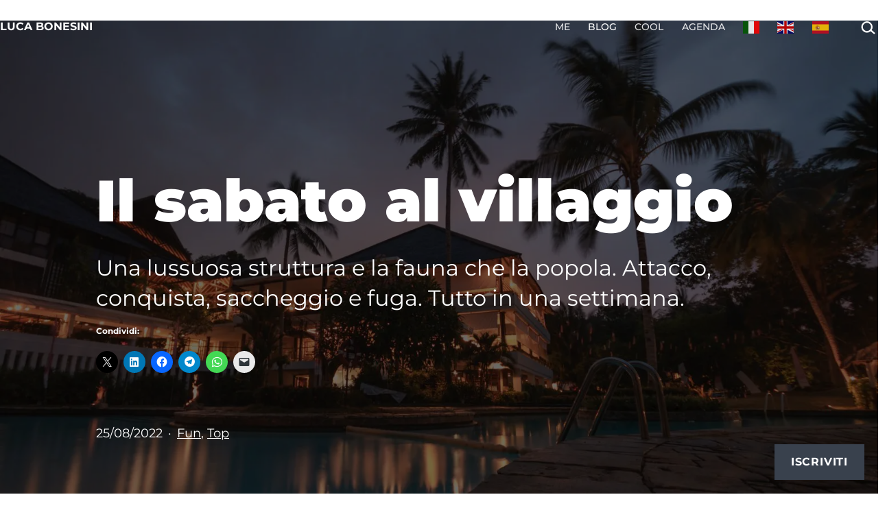

--- FILE ---
content_type: text/html; charset=UTF-8
request_url: https://lucabonesini.it/il-sabato-al-villaggio/
body_size: 30203
content:
<!doctype html>
<html lang="it-IT" >
<head>
	<meta charset="UTF-8" />
	<meta name="viewport" content="width=device-width, initial-scale=1.0" />
	<title>Il sabato al villaggio | Luca Bonesini</title>
<!-- Jetpack Site Verification Tags -->
<meta name="google-site-verification" content="QyEncg6ILvZMRYIgZdugZSPK19ZssOS_i_Z7HbR9uMs" />
<!-- Google tag (gtag.js) consent mode dataLayer added by Site Kit -->
<script id="google_gtagjs-js-consent-mode-data-layer">
window.dataLayer = window.dataLayer || [];function gtag(){dataLayer.push(arguments);}
gtag('consent', 'default', {"ad_personalization":"denied","ad_storage":"denied","ad_user_data":"denied","analytics_storage":"denied","functionality_storage":"denied","security_storage":"denied","personalization_storage":"denied","region":["AT","BE","BG","CH","CY","CZ","DE","DK","EE","ES","FI","FR","GB","GR","HR","HU","IE","IS","IT","LI","LT","LU","LV","MT","NL","NO","PL","PT","RO","SE","SI","SK"],"wait_for_update":500});
window._googlesitekitConsentCategoryMap = {"statistics":["analytics_storage"],"marketing":["ad_storage","ad_user_data","ad_personalization"],"functional":["functionality_storage","security_storage"],"preferences":["personalization_storage"]};
window._googlesitekitConsents = {"ad_personalization":"denied","ad_storage":"denied","ad_user_data":"denied","analytics_storage":"denied","functionality_storage":"denied","security_storage":"denied","personalization_storage":"denied","region":["AT","BE","BG","CH","CY","CZ","DE","DK","EE","ES","FI","FR","GB","GR","HR","HU","IE","IS","IT","LI","LT","LU","LV","MT","NL","NO","PL","PT","RO","SE","SI","SK"],"wait_for_update":500};
</script>
<!-- End Google tag (gtag.js) consent mode dataLayer added by Site Kit -->

<!-- The SEO Framework by Sybre Waaijer -->
<meta name="robots" content="max-snippet:-1,max-image-preview:large,max-video-preview:-1" />
<link rel="canonical" href="https://lucabonesini.it/il-sabato-al-villaggio/" />
<meta name="description" content="Una lussuosa struttura e la fauna che la popola. Attacco, conquista, saccheggio e fuga. Tutto in una settimana." />
<meta property="og:type" content="article" />
<meta property="og:locale" content="it_IT" />
<meta property="og:site_name" content="Luca Bonesini" />
<meta property="og:title" content="Il sabato al villaggio" />
<meta property="og:description" content="Una lussuosa struttura e la fauna che la popola. Attacco, conquista, saccheggio e fuga. Tutto in una settimana." />
<meta property="og:url" content="https://lucabonesini.it/il-sabato-al-villaggio/" />
<meta property="og:image" content="https://lucabonesini.it/wp-content/uploads/2022/08/sea-village-scaled.jpg" />
<meta property="og:image:width" content="1621" />
<meta property="og:image:height" content="1080" />
<meta property="article:published_time" content="2022-08-25T00:58:58+00:00" />
<meta property="article:modified_time" content="2023-10-20T09:03:26+00:00" />
<meta property="article:author" content="https://www.facebook.com/lbonesini" />
<meta name="twitter:card" content="summary_large_image" />
<meta name="twitter:site" content="@lbonesini" />
<meta name="twitter:creator" content="@lbonesini" />
<meta name="twitter:title" content="Il sabato al villaggio" />
<meta name="twitter:description" content="Una lussuosa struttura e la fauna che la popola. Attacco, conquista, saccheggio e fuga. Tutto in una settimana." />
<meta name="twitter:image" content="https://lucabonesini.it/wp-content/uploads/2022/08/sea-village-scaled.jpg" />
<meta name="google-site-verification" content="QyEncg6ILvZMRYIgZdugZSPK19ZssOS_i_Z7HbR9uMs" />
<script type="application/ld+json">{"@context":"https://schema.org","@graph":[{"@type":"WebSite","@id":"https://lucabonesini.it/#/schema/WebSite","url":"https://lucabonesini.it/","name":"Luca Bonesini","inLanguage":"it-IT","potentialAction":{"@type":"SearchAction","target":{"@type":"EntryPoint","urlTemplate":"https://lucabonesini.it/search/{search_term_string}/"},"query-input":"required name=search_term_string"},"publisher":{"@type":"Person","@id":"https://lucabonesini.it/#/schema/Person","name":"Luca Bonesini","url":"https://lucabonesini.it/","sameAs":["https://www.facebook.com/lbonesini","https://x.com/lbonesini","https://www.instagram.com/lbonesini/","https://www.youtube.com/@lucabonesini","https://www.linkedin.com/in/lucabonesini/","https://it.pinterest.com/lbonesini/"]}},{"@type":"WebPage","@id":"https://lucabonesini.it/il-sabato-al-villaggio/","url":"https://lucabonesini.it/il-sabato-al-villaggio/","name":"Il sabato al villaggio | Luca Bonesini","description":"Una lussuosa struttura e la fauna che la popola. Attacco, conquista, saccheggio e fuga. Tutto in una settimana.","inLanguage":"it-IT","isPartOf":{"@id":"https://lucabonesini.it/#/schema/WebSite"},"breadcrumb":{"@type":"BreadcrumbList","@id":"https://lucabonesini.it/#/schema/BreadcrumbList","itemListElement":[{"@type":"ListItem","position":1,"item":"https://lucabonesini.it/","name":"Luca Bonesini"},{"@type":"ListItem","position":2,"item":"https://lucabonesini.it/category/top/","name":"Top"},{"@type":"ListItem","position":3,"name":"Il sabato al villaggio"}]},"potentialAction":{"@type":"ReadAction","target":"https://lucabonesini.it/il-sabato-al-villaggio/"},"datePublished":"2022-08-25T00:58:58+00:00","dateModified":"2023-10-20T09:03:26+00:00","author":{"@type":"Person","@id":"https://lucabonesini.it/#/schema/Person/6243d4d2f78c1d25a2c9b6eb20763388","name":"luca"}}]}</script>
<!-- / The SEO Framework by Sybre Waaijer | 6.16ms meta | 0.80ms boot -->

<link rel='dns-prefetch' href='//stats.wp.com' />
<link rel='dns-prefetch' href='//secure.gravatar.com' />
<link rel='dns-prefetch' href='//www.googletagmanager.com' />
<link rel='dns-prefetch' href='//v0.wordpress.com' />
<link rel='dns-prefetch' href='//jetpack.wordpress.com' />
<link rel='dns-prefetch' href='//s0.wp.com' />
<link rel='dns-prefetch' href='//public-api.wordpress.com' />
<link rel='dns-prefetch' href='//0.gravatar.com' />
<link rel='dns-prefetch' href='//1.gravatar.com' />
<link rel='dns-prefetch' href='//2.gravatar.com' />
<link rel="alternate" type="application/rss+xml" title="Luca Bonesini &raquo; Feed" href="https://lucabonesini.it/feed/" />
<link rel="alternate" type="application/rss+xml" title="Luca Bonesini &raquo; Feed dei commenti" href="https://lucabonesini.it/comments/feed/" />
<link rel="alternate" title="oEmbed (JSON)" type="application/json+oembed" href="https://lucabonesini.it/wp-json/oembed/1.0/embed?url=https%3A%2F%2Flucabonesini.it%2Fil-sabato-al-villaggio%2F" />
<link rel="alternate" title="oEmbed (XML)" type="text/xml+oembed" href="https://lucabonesini.it/wp-json/oembed/1.0/embed?url=https%3A%2F%2Flucabonesini.it%2Fil-sabato-al-villaggio%2F&#038;format=xml" />
<style id='wp-img-auto-sizes-contain-inline-css'>
img:is([sizes=auto i],[sizes^="auto," i]){contain-intrinsic-size:3000px 1500px}
/*# sourceURL=wp-img-auto-sizes-contain-inline-css */
</style>
<link rel='stylesheet' id='jetpack_related-posts-css' href='https://lucabonesini.it/wp-content/plugins/jetpack/modules/related-posts/related-posts.css?ver=20240116' media='all' />
<style id='wp-emoji-styles-inline-css'>

	img.wp-smiley, img.emoji {
		display: inline !important;
		border: none !important;
		box-shadow: none !important;
		height: 1em !important;
		width: 1em !important;
		margin: 0 0.07em !important;
		vertical-align: -0.1em !important;
		background: none !important;
		padding: 0 !important;
	}
/*# sourceURL=wp-emoji-styles-inline-css */
</style>
<link rel='stylesheet' id='wp-block-library-css' href='https://lucabonesini.it/wp-includes/css/dist/block-library/style.min.css?ver=3bcd97d3350d5ee54736dcebdb7a09b3' media='all' />
<style id='classic-theme-styles-inline-css'>
/*! This file is auto-generated */
.wp-block-button__link{color:#fff;background-color:#32373c;border-radius:9999px;box-shadow:none;text-decoration:none;padding:calc(.667em + 2px) calc(1.333em + 2px);font-size:1.125em}.wp-block-file__button{background:#32373c;color:#fff;text-decoration:none}
/*# sourceURL=/wp-includes/css/classic-themes.min.css */
</style>
<style id='pdfemb-pdf-embedder-viewer-style-inline-css'>
.wp-block-pdfemb-pdf-embedder-viewer{max-width:none}

/*# sourceURL=https://lucabonesini.it/wp-content/plugins/pdf-embedder/block/build/style-index.css */
</style>
<link rel='stylesheet' id='mediaelement-css' href='https://lucabonesini.it/wp-includes/js/mediaelement/mediaelementplayer-legacy.min.css?ver=4.2.17' media='all' />
<link rel='stylesheet' id='wp-mediaelement-css' href='https://lucabonesini.it/wp-includes/js/mediaelement/wp-mediaelement.min.css?ver=3bcd97d3350d5ee54736dcebdb7a09b3' media='all' />
<style id='jetpack-sharing-buttons-style-inline-css'>
.jetpack-sharing-buttons__services-list{display:flex;flex-direction:row;flex-wrap:wrap;gap:0;list-style-type:none;margin:5px;padding:0}.jetpack-sharing-buttons__services-list.has-small-icon-size{font-size:12px}.jetpack-sharing-buttons__services-list.has-normal-icon-size{font-size:16px}.jetpack-sharing-buttons__services-list.has-large-icon-size{font-size:24px}.jetpack-sharing-buttons__services-list.has-huge-icon-size{font-size:36px}@media print{.jetpack-sharing-buttons__services-list{display:none!important}}.editor-styles-wrapper .wp-block-jetpack-sharing-buttons{gap:0;padding-inline-start:0}ul.jetpack-sharing-buttons__services-list.has-background{padding:1.25em 2.375em}
/*# sourceURL=https://lucabonesini.it/wp-content/plugins/jetpack/_inc/blocks/sharing-buttons/view.css */
</style>
<link rel='stylesheet' id='twentig-blocks-css' href='https://lucabonesini.it/wp-content/plugins/twentig/dist/style-index.css?ver=d5575cd466f335729583' media='all' />
<style id='twentig-blocks-inline-css'>
@media (width < 652px) { .tw-sm-hidden { display: none !important; }}@media (652px <= width < 1024px) { .tw-md-hidden { display: none !important; }}@media (width >= 1024px) { .tw-lg-hidden { display: none !important; }}
.tw-mt-0{margin-top:0px!important;}.tw-mb-0{margin-bottom:0px!important;}.tw-mt-1{margin-top:5px!important;}.tw-mb-1{margin-bottom:5px!important;}.tw-mt-2{margin-top:10px!important;}.tw-mb-2{margin-bottom:10px!important;}.tw-mt-3{margin-top:15px!important;}.tw-mb-3{margin-bottom:15px!important;}.tw-mt-4{margin-top:20px!important;}.tw-mb-4{margin-bottom:20px!important;}.tw-mt-5{margin-top:30px!important;}.tw-mb-5{margin-bottom:30px!important;}.tw-mt-6{margin-top:40px!important;}.tw-mb-6{margin-bottom:40px!important;}.tw-mt-7{margin-top:50px!important;}.tw-mb-7{margin-bottom:50px!important;}.tw-mt-8{margin-top:60px!important;}.tw-mb-8{margin-bottom:60px!important;}.tw-mt-9{margin-top:80px!important;}.tw-mb-9{margin-bottom:80px!important;}.tw-mt-10{margin-top:100px!important;}.tw-mb-10{margin-bottom:100px!important;}.tw-mt-auto{margin-top:auto!important;}.tw-mb-auto{margin-bottom:auto!important;}
/*# sourceURL=twentig-blocks-inline-css */
</style>
<link rel='stylesheet' id='twenty-twenty-one-custom-color-overrides-css' href='https://lucabonesini.it/wp-content/themes/twentytwentyone/assets/css/custom-color-overrides.css?ver=2.7' media='all' />
<style id='twenty-twenty-one-custom-color-overrides-inline-css'>
:root .editor-styles-wrapper{--global--color-background: #ffffff;--global--color-primary: #000;--global--color-secondary: #000;--button--color-background: #000;--button--color-text-hover: #000;}
/*# sourceURL=twenty-twenty-one-custom-color-overrides-inline-css */
</style>
<style id='global-styles-inline-css'>
:root{--wp--preset--aspect-ratio--square: 1;--wp--preset--aspect-ratio--4-3: 4/3;--wp--preset--aspect-ratio--3-4: 3/4;--wp--preset--aspect-ratio--3-2: 3/2;--wp--preset--aspect-ratio--2-3: 2/3;--wp--preset--aspect-ratio--16-9: 16/9;--wp--preset--aspect-ratio--9-16: 9/16;--wp--preset--color--black: #000000;--wp--preset--color--cyan-bluish-gray: #abb8c3;--wp--preset--color--white: #FFFFFF;--wp--preset--color--pale-pink: #f78da7;--wp--preset--color--vivid-red: #cf2e2e;--wp--preset--color--luminous-vivid-orange: #ff6900;--wp--preset--color--luminous-vivid-amber: #fcb900;--wp--preset--color--light-green-cyan: #7bdcb5;--wp--preset--color--vivid-green-cyan: #00d084;--wp--preset--color--pale-cyan-blue: #8ed1fc;--wp--preset--color--vivid-cyan-blue: #0693e3;--wp--preset--color--vivid-purple: #9b51e0;--wp--preset--color--dark-gray: #28303D;--wp--preset--color--gray: #39414D;--wp--preset--color--green: #D1E4DD;--wp--preset--color--blue: #D1DFE4;--wp--preset--color--purple: #D1D1E4;--wp--preset--color--red: #E4D1D1;--wp--preset--color--orange: #E4DAD1;--wp--preset--color--yellow: #EEEADD;--wp--preset--color--subtle: #f4f4f4;--wp--preset--gradient--vivid-cyan-blue-to-vivid-purple: linear-gradient(135deg,rgb(6,147,227) 0%,rgb(155,81,224) 100%);--wp--preset--gradient--light-green-cyan-to-vivid-green-cyan: linear-gradient(135deg,rgb(122,220,180) 0%,rgb(0,208,130) 100%);--wp--preset--gradient--luminous-vivid-amber-to-luminous-vivid-orange: linear-gradient(135deg,rgb(252,185,0) 0%,rgb(255,105,0) 100%);--wp--preset--gradient--luminous-vivid-orange-to-vivid-red: linear-gradient(135deg,rgb(255,105,0) 0%,rgb(207,46,46) 100%);--wp--preset--gradient--very-light-gray-to-cyan-bluish-gray: linear-gradient(135deg,rgb(238,238,238) 0%,rgb(169,184,195) 100%);--wp--preset--gradient--cool-to-warm-spectrum: linear-gradient(135deg,rgb(74,234,220) 0%,rgb(151,120,209) 20%,rgb(207,42,186) 40%,rgb(238,44,130) 60%,rgb(251,105,98) 80%,rgb(254,248,76) 100%);--wp--preset--gradient--blush-light-purple: linear-gradient(135deg,rgb(255,206,236) 0%,rgb(152,150,240) 100%);--wp--preset--gradient--blush-bordeaux: linear-gradient(135deg,rgb(254,205,165) 0%,rgb(254,45,45) 50%,rgb(107,0,62) 100%);--wp--preset--gradient--luminous-dusk: linear-gradient(135deg,rgb(255,203,112) 0%,rgb(199,81,192) 50%,rgb(65,88,208) 100%);--wp--preset--gradient--pale-ocean: linear-gradient(135deg,rgb(255,245,203) 0%,rgb(182,227,212) 50%,rgb(51,167,181) 100%);--wp--preset--gradient--electric-grass: linear-gradient(135deg,rgb(202,248,128) 0%,rgb(113,206,126) 100%);--wp--preset--gradient--midnight: linear-gradient(135deg,rgb(2,3,129) 0%,rgb(40,116,252) 100%);--wp--preset--gradient--purple-to-yellow: linear-gradient(160deg, #D1D1E4 0%, #EEEADD 100%);--wp--preset--gradient--yellow-to-purple: linear-gradient(160deg, #EEEADD 0%, #D1D1E4 100%);--wp--preset--gradient--green-to-yellow: linear-gradient(160deg, #D1E4DD 0%, #EEEADD 100%);--wp--preset--gradient--yellow-to-green: linear-gradient(160deg, #EEEADD 0%, #D1E4DD 100%);--wp--preset--gradient--red-to-yellow: linear-gradient(160deg, #E4D1D1 0%, #EEEADD 100%);--wp--preset--gradient--yellow-to-red: linear-gradient(160deg, #EEEADD 0%, #E4D1D1 100%);--wp--preset--gradient--purple-to-red: linear-gradient(160deg, #D1D1E4 0%, #E4D1D1 100%);--wp--preset--gradient--red-to-purple: linear-gradient(160deg, #E4D1D1 0%, #D1D1E4 100%);--wp--preset--font-size--small: 19.8px;--wp--preset--font-size--medium: 23px;--wp--preset--font-size--large: 24px;--wp--preset--font-size--x-large: 42px;--wp--preset--font-size--extra-small: 17.6px;--wp--preset--font-size--normal: 22px;--wp--preset--font-size--h-3: 32px;--wp--preset--font-size--extra-large: 40px;--wp--preset--font-size--h-2: 48px;--wp--preset--font-size--huge: 96px;--wp--preset--font-size--gigantic: 144px;--wp--preset--spacing--20: 0.44rem;--wp--preset--spacing--30: 0.67rem;--wp--preset--spacing--40: 1rem;--wp--preset--spacing--50: 1.5rem;--wp--preset--spacing--60: 2.25rem;--wp--preset--spacing--70: 3.38rem;--wp--preset--spacing--80: 5.06rem;--wp--preset--shadow--natural: 6px 6px 9px rgba(0, 0, 0, 0.2);--wp--preset--shadow--deep: 12px 12px 50px rgba(0, 0, 0, 0.4);--wp--preset--shadow--sharp: 6px 6px 0px rgba(0, 0, 0, 0.2);--wp--preset--shadow--outlined: 6px 6px 0px -3px rgb(255, 255, 255), 6px 6px rgb(0, 0, 0);--wp--preset--shadow--crisp: 6px 6px 0px rgb(0, 0, 0);}:root :where(.is-layout-flow) > :first-child{margin-block-start: 0;}:root :where(.is-layout-flow) > :last-child{margin-block-end: 0;}:root :where(.is-layout-flow) > *{margin-block-start: 24px;margin-block-end: 0;}:root :where(.is-layout-constrained) > :first-child{margin-block-start: 0;}:root :where(.is-layout-constrained) > :last-child{margin-block-end: 0;}:root :where(.is-layout-constrained) > *{margin-block-start: 24px;margin-block-end: 0;}:root :where(.is-layout-flex){gap: 24px;}:root :where(.is-layout-grid){gap: 24px;}body .is-layout-flex{display: flex;}.is-layout-flex{flex-wrap: wrap;align-items: center;}.is-layout-flex > :is(*, div){margin: 0;}body .is-layout-grid{display: grid;}.is-layout-grid > :is(*, div){margin: 0;}.has-black-color{color: var(--wp--preset--color--black) !important;}.has-cyan-bluish-gray-color{color: var(--wp--preset--color--cyan-bluish-gray) !important;}.has-white-color{color: var(--wp--preset--color--white) !important;}.has-pale-pink-color{color: var(--wp--preset--color--pale-pink) !important;}.has-vivid-red-color{color: var(--wp--preset--color--vivid-red) !important;}.has-luminous-vivid-orange-color{color: var(--wp--preset--color--luminous-vivid-orange) !important;}.has-luminous-vivid-amber-color{color: var(--wp--preset--color--luminous-vivid-amber) !important;}.has-light-green-cyan-color{color: var(--wp--preset--color--light-green-cyan) !important;}.has-vivid-green-cyan-color{color: var(--wp--preset--color--vivid-green-cyan) !important;}.has-pale-cyan-blue-color{color: var(--wp--preset--color--pale-cyan-blue) !important;}.has-vivid-cyan-blue-color{color: var(--wp--preset--color--vivid-cyan-blue) !important;}.has-vivid-purple-color{color: var(--wp--preset--color--vivid-purple) !important;}.has-dark-gray-color{color: var(--wp--preset--color--dark-gray) !important;}.has-gray-color{color: var(--wp--preset--color--gray) !important;}.has-green-color{color: var(--wp--preset--color--green) !important;}.has-blue-color{color: var(--wp--preset--color--blue) !important;}.has-purple-color{color: var(--wp--preset--color--purple) !important;}.has-red-color{color: var(--wp--preset--color--red) !important;}.has-orange-color{color: var(--wp--preset--color--orange) !important;}.has-yellow-color{color: var(--wp--preset--color--yellow) !important;}.has-subtle-color{color: var(--wp--preset--color--subtle) !important;}.has-black-background-color{background-color: var(--wp--preset--color--black) !important;}.has-cyan-bluish-gray-background-color{background-color: var(--wp--preset--color--cyan-bluish-gray) !important;}.has-white-background-color{background-color: var(--wp--preset--color--white) !important;}.has-pale-pink-background-color{background-color: var(--wp--preset--color--pale-pink) !important;}.has-vivid-red-background-color{background-color: var(--wp--preset--color--vivid-red) !important;}.has-luminous-vivid-orange-background-color{background-color: var(--wp--preset--color--luminous-vivid-orange) !important;}.has-luminous-vivid-amber-background-color{background-color: var(--wp--preset--color--luminous-vivid-amber) !important;}.has-light-green-cyan-background-color{background-color: var(--wp--preset--color--light-green-cyan) !important;}.has-vivid-green-cyan-background-color{background-color: var(--wp--preset--color--vivid-green-cyan) !important;}.has-pale-cyan-blue-background-color{background-color: var(--wp--preset--color--pale-cyan-blue) !important;}.has-vivid-cyan-blue-background-color{background-color: var(--wp--preset--color--vivid-cyan-blue) !important;}.has-vivid-purple-background-color{background-color: var(--wp--preset--color--vivid-purple) !important;}.has-dark-gray-background-color{background-color: var(--wp--preset--color--dark-gray) !important;}.has-gray-background-color{background-color: var(--wp--preset--color--gray) !important;}.has-green-background-color{background-color: var(--wp--preset--color--green) !important;}.has-blue-background-color{background-color: var(--wp--preset--color--blue) !important;}.has-purple-background-color{background-color: var(--wp--preset--color--purple) !important;}.has-red-background-color{background-color: var(--wp--preset--color--red) !important;}.has-orange-background-color{background-color: var(--wp--preset--color--orange) !important;}.has-yellow-background-color{background-color: var(--wp--preset--color--yellow) !important;}.has-subtle-background-color{background-color: var(--wp--preset--color--subtle) !important;}.has-black-border-color{border-color: var(--wp--preset--color--black) !important;}.has-cyan-bluish-gray-border-color{border-color: var(--wp--preset--color--cyan-bluish-gray) !important;}.has-white-border-color{border-color: var(--wp--preset--color--white) !important;}.has-pale-pink-border-color{border-color: var(--wp--preset--color--pale-pink) !important;}.has-vivid-red-border-color{border-color: var(--wp--preset--color--vivid-red) !important;}.has-luminous-vivid-orange-border-color{border-color: var(--wp--preset--color--luminous-vivid-orange) !important;}.has-luminous-vivid-amber-border-color{border-color: var(--wp--preset--color--luminous-vivid-amber) !important;}.has-light-green-cyan-border-color{border-color: var(--wp--preset--color--light-green-cyan) !important;}.has-vivid-green-cyan-border-color{border-color: var(--wp--preset--color--vivid-green-cyan) !important;}.has-pale-cyan-blue-border-color{border-color: var(--wp--preset--color--pale-cyan-blue) !important;}.has-vivid-cyan-blue-border-color{border-color: var(--wp--preset--color--vivid-cyan-blue) !important;}.has-vivid-purple-border-color{border-color: var(--wp--preset--color--vivid-purple) !important;}.has-dark-gray-border-color{border-color: var(--wp--preset--color--dark-gray) !important;}.has-gray-border-color{border-color: var(--wp--preset--color--gray) !important;}.has-green-border-color{border-color: var(--wp--preset--color--green) !important;}.has-blue-border-color{border-color: var(--wp--preset--color--blue) !important;}.has-purple-border-color{border-color: var(--wp--preset--color--purple) !important;}.has-red-border-color{border-color: var(--wp--preset--color--red) !important;}.has-orange-border-color{border-color: var(--wp--preset--color--orange) !important;}.has-yellow-border-color{border-color: var(--wp--preset--color--yellow) !important;}.has-subtle-border-color{border-color: var(--wp--preset--color--subtle) !important;}.has-vivid-cyan-blue-to-vivid-purple-gradient-background{background: var(--wp--preset--gradient--vivid-cyan-blue-to-vivid-purple) !important;}.has-light-green-cyan-to-vivid-green-cyan-gradient-background{background: var(--wp--preset--gradient--light-green-cyan-to-vivid-green-cyan) !important;}.has-luminous-vivid-amber-to-luminous-vivid-orange-gradient-background{background: var(--wp--preset--gradient--luminous-vivid-amber-to-luminous-vivid-orange) !important;}.has-luminous-vivid-orange-to-vivid-red-gradient-background{background: var(--wp--preset--gradient--luminous-vivid-orange-to-vivid-red) !important;}.has-very-light-gray-to-cyan-bluish-gray-gradient-background{background: var(--wp--preset--gradient--very-light-gray-to-cyan-bluish-gray) !important;}.has-cool-to-warm-spectrum-gradient-background{background: var(--wp--preset--gradient--cool-to-warm-spectrum) !important;}.has-blush-light-purple-gradient-background{background: var(--wp--preset--gradient--blush-light-purple) !important;}.has-blush-bordeaux-gradient-background{background: var(--wp--preset--gradient--blush-bordeaux) !important;}.has-luminous-dusk-gradient-background{background: var(--wp--preset--gradient--luminous-dusk) !important;}.has-pale-ocean-gradient-background{background: var(--wp--preset--gradient--pale-ocean) !important;}.has-electric-grass-gradient-background{background: var(--wp--preset--gradient--electric-grass) !important;}.has-midnight-gradient-background{background: var(--wp--preset--gradient--midnight) !important;}.has-purple-to-yellow-gradient-background{background: var(--wp--preset--gradient--purple-to-yellow) !important;}.has-yellow-to-purple-gradient-background{background: var(--wp--preset--gradient--yellow-to-purple) !important;}.has-green-to-yellow-gradient-background{background: var(--wp--preset--gradient--green-to-yellow) !important;}.has-yellow-to-green-gradient-background{background: var(--wp--preset--gradient--yellow-to-green) !important;}.has-red-to-yellow-gradient-background{background: var(--wp--preset--gradient--red-to-yellow) !important;}.has-yellow-to-red-gradient-background{background: var(--wp--preset--gradient--yellow-to-red) !important;}.has-purple-to-red-gradient-background{background: var(--wp--preset--gradient--purple-to-red) !important;}.has-red-to-purple-gradient-background{background: var(--wp--preset--gradient--red-to-purple) !important;}.has-small-font-size{font-size: var(--wp--preset--font-size--small) !important;}.has-medium-font-size{font-size: var(--wp--preset--font-size--medium) !important;}.has-large-font-size{font-size: var(--wp--preset--font-size--large) !important;}.has-x-large-font-size{font-size: var(--wp--preset--font-size--x-large) !important;}.has-extra-small-font-size{font-size: var(--wp--preset--font-size--extra-small) !important;}.has-normal-font-size{font-size: var(--wp--preset--font-size--normal) !important;}.has-h-3-font-size{font-size: var(--wp--preset--font-size--h-3) !important;}.has-extra-large-font-size{font-size: var(--wp--preset--font-size--extra-large) !important;}.has-h-2-font-size{font-size: var(--wp--preset--font-size--h-2) !important;}.has-huge-font-size{font-size: var(--wp--preset--font-size--huge) !important;}.has-gigantic-font-size{font-size: var(--wp--preset--font-size--gigantic) !important;}
:root :where(.wp-block-pullquote){font-size: 1.5em;line-height: 1.6;}
/*# sourceURL=global-styles-inline-css */
</style>
<link rel='stylesheet' id='jetpack-instant-search-css' href='https://lucabonesini.it/wp-content/plugins/jetpack/jetpack_vendor/automattic/jetpack-search/build/instant-search/jp-search.chunk-main-payload.css?minify=false&#038;ver=62e24c826fcd11ccbe81' media='all' />
<link rel='stylesheet' id='twenty-twenty-one-style-css' href='https://lucabonesini.it/wp-content/themes/twentytwentyone/style.css?ver=2.7' media='all' />
<style id='twenty-twenty-one-style-inline-css'>
:root{--global--color-background: #ffffff;--global--color-primary: #000;--global--color-secondary: #000;--button--color-background: #000;--button--color-text-hover: #000;}
/*# sourceURL=twenty-twenty-one-style-inline-css */
</style>
<link rel='stylesheet' id='twenty-twenty-one-print-style-css' href='https://lucabonesini.it/wp-content/themes/twentytwentyone/assets/css/print.css?ver=2.7' media='print' />
<link rel='stylesheet' id='subscribe-modal-css-css' href='https://lucabonesini.it/wp-content/plugins/jetpack/modules/subscriptions/subscribe-modal/subscribe-modal.css?ver=15.4' media='all' />
<link rel='stylesheet' id='subscribe-floating-button-css-css' href='https://lucabonesini.it/wp-content/plugins/jetpack/modules/subscriptions/subscribe-floating-button/subscribe-floating-button.css?ver=15.4' media='all' />
<link rel='stylesheet' id='twentytwentyone-jetpack-css' href='https://lucabonesini.it/wp-content/plugins/jetpack/modules/theme-tools/compat/twentytwentyone.css?ver=15.4' media='all' />
<link rel='stylesheet' id='twentig-twentyone-css' href='https://lucabonesini.it/wp-content/plugins/twentig/dist/css/twentytwentyone/style.css?ver=1.9.7' media='all' />
<style id='twentig-twentyone-inline-css'>
.menu-search:last-child{margin-inline-end:var(--primary-nav--padding)}.header-actions .search-form{margin:0;position:relative;max-width:100%}.header-actions .search-submit{background:transparent!important;border:0;position:absolute;padding:2px;right:0;top:50%;margin:-14px 0 0}.header-actions .search-field:placeholder-shown + .search-submit{pointer-events:none}.header-actions .search-field:not(:focus){cursor:pointer}.header-actions .search-field{-webkit-appearance:none;-webkit-border-radius:0;margin:0;font-size:var(--primary-nav--font-size-sub-menu);padding:4px 34px 4px 0;border:0;border-bottom:1px solid transparent;color:currentcolor;background:transparent!important;width:0;transition:width 0.4s ease-in-out,border-color 0.2s ease-in-out}.header-actions .search-field::placeholder{color:currentcolor}.header-actions .search-form:focus-within .search-field{width:200px;border-color:currentcolor}.header-actions .search-field:focus{outline:none}.header-actions .search-field:focus-visible{outline-offset:5px}.rtl .header-actions .search-submit{right:auto;left:0}.rtl .header-actions .search-field{padding:4px 0 4px 34px}@media (max-width:1279px){.tw-header-padding-small{--header--padding:24px}.menu-button-container{display:flex;padding-inline-end:calc(var(--site--padding) - 20px)}.has-logo .menu-button-container{padding-top:calc(var(--header--padding) + (var(--logo--height) - 45px)/2)}.site-header:not(.has-logo) .menu-button-container{padding-top:calc(var(--header--padding) + var(--branding--title--font-size)*1.2/2 - 22.5px)}.lock-scrolling .site{position:fixed;max-width:100%;width:100%}.site-header .primary-navigation{position:absolute;top:var(--global--admin-bar--height)}.primary-navigation-open .primary-navigation{width:100%;position:fixed;z-index:2}.primary-navigation>.primary-menu-container{display:block;position:fixed;visibility:hidden;opacity:0;top:0;height:100vh;z-index:499;overflow-x:hidden;overflow-y:auto;transform:translateY(var(--global--spacing-vertical));padding:calc(var(--global--spacing-unit)*6) var(--site--padding) var(--global--spacing-horizontal);background-color:var(--header--color-background);margin-inline-start:0}.admin-bar .primary-navigation>.primary-menu-container{top:0}.has-logo .primary-menu-container{padding-top:calc(80px + var(--logo--height))}.has-title-and-tagline .primary-menu-container{padding-top:calc(80px + var(--branding--title--font-size))}.primary-navigation>div>.menu-wrapper{padding-bottom:120px}.primary-navigation>div>.menu-wrapper:not(:last-child){padding-bottom:20px}.primary-navigation>div>.menu-wrapper li{display:block!important;position:relative;width:100%;margin-inline-start:0!important}.header-actions .search-field,.primary-navigation a{font-size:var(--primary-nav--font-size-mobile)}.site-header .primary-navigation .primary-menu-container .menu-wrapper a{padding-inline:0}.primary-navigation .sub-menu .menu-item>a{font-size:var(--primary-nav--font-size-sub-menu-mobile)}ul.header-actions{margin-inline-start:0;padding-bottom:120px;justify-content:flex-start}.header-actions .menu-search{margin:0 0 35px;width:100%}.header-actions .menu-search:last-child{margin-bottom:0}.header-actions .search-field{width:100%;border-color:currentcolor}.header-actions .menu-button{width:100%;margin:0}.header-actions .menu-button a{display:inline-block}.social-item + .menu-button{margin-top:35px}.menu-search + .menu-button{margin-top:15px}.header-actions .social-item{margin-inline-start:calc(0px - var(--primary-nav--padding))}.header-actions .social-item a{padding:var(--primary-nav--padding)}.header-actions .social-item + .social-item{margin-inline-start:0}#site-navigation .sub-menu{position:relative;display:block!important;padding:0;padding-inline-start:20px;margin:0;border:0;top:auto}.site-header .sub-menu-toggle,.site-header .sub-menu::after,.site-header .sub-menu::before{display:none!important}}.tw-nav-hover-none:not(.tw-header-opaque) .menu-wrapper>li>a:not(:hover):not(:focus){opacity:0.87}.single-post.tw-nav-hover-none:not(.tw-header-opaque) .menu-wrapper>li.current_page_parent>a,.tw-nav-hover-none:not(.tw-header-opaque) #site-navigation .menu-wrapper>li.current-menu-item>a,.tw-nav-hover-none:not(.tw-header-opaque) #site-navigation .menu-wrapper>li.current-page-ancestor>a{opacity:1}body:not(.tw-header-opaque) .site-branding,body:not(.tw-header-opaque):not(.primary-navigation-open) #primary-mobile-menu,body:not(.tw-header-opaque):not(.primary-navigation-open) .header-actions .search-field,body:not(.tw-header-opaque):not(.primary-navigation-open) .header-actions .search-field::placeholder,body:not(.tw-header-opaque):not(.primary-navigation-open) .menu-wrapper>li>a,body:not(.tw-header-opaque):not(.primary-navigation-open) .site-header svg{color:#fff}body:not(.tw-header-opaque):not(.primary-navigation-open) #site-navigation .menu-button a{background-color:#fff!important;color:#000!important}body:not(.tw-header-opaque):not(.primary-navigation-open) #site-navigation .menu-button a:hover{opacity:0.9!important}.logo-primary{visibility:hidden}.logo-primary + .logo-transparent{position:absolute;top:0;left:0;opacity:1;height:auto!important}.tw-header-opaque .logo-primary{visibility:visible}.tw-header-opaque .logo-primary + .logo-transparent{visibility:hidden;opacity:0}.tw-hero-cover .site-content,.tw-hero-cover .site-main{padding-top:0}.singular.tw-hero-cover .has-post-thumbnail .entry-header{min-height:70vh;display:flex;flex-direction:column;justify-content:center;align-items:center;position:relative;padding-top:200px;padding-bottom:calc(var(--global--spacing-vertical)*3);margin-bottom:calc(var(--global--spacing-vertical)*3)}.singular.tw-hero-cover-full .has-post-thumbnail .entry-header{min-height:100vh}.tw-hero-cover .entry-header::before{content:"";position:absolute;top:0;left:0;bottom:0;right:0;z-index:1;background-color:rgba(0,0,0,.54)}.tw-hero-cover .entry-header>*{margin-bottom:0}.tw-hero-cover .post-thumbnail{position:absolute;width:100%;height:100%;top:0;margin:0;max-width:none}.tw-hero-cover .post-thumbnail img{object-fit:cover;width:100%;height:100%;margin:0}.tw-hero-cover .post-thumbnail figcaption{display:none}.tw-hero-cover .entry-header>*:not(.post-thumbnail){position:relative;z-index:2;color:#fff;width:100%}.tw-hero-cover .entry-content>.alignfull:first-child{margin-top:calc(var(--global--spacing-vertical)*-3)}.tw-hero-cover .entry-content>.wp-block-group.alignfull:not(.has-background):first-child{margin-top:0}.tw-hero-cover .entry-header::after{display:none}.tw-hero-cover.tw-header-sticky .site-header{position:fixed}@media (max-width:651px){.tw-hero-cover .has-post-thumbnail .entry-header{padding-top:140px}}.widget-area{font-size:min(var(--footer--font-size),18px);color:var(--widgets--color-text,var(--footer--color-text))}.tw-footer-widgets-bg .widget-area{background-color:var(--widgets--color-background,var(--footer--color-background));max-width:none;padding:calc(var(--global--spacing-vertical)*1.333) calc((100% - var(--responsive--alignwide-width))/2)}.tw-footer-widgets-full .widget-area{padding-inline:var(--responsive--alignfull-padding);max-width:none}.tw-footer-monocolor .widget-area{padding-bottom:calc(var(--global--spacing-vertical)*0.666)}.widget-area .widget a{color:var(--widgets--color-link,var(--footer--color-link))}@media (max-width:481px){.widget-area>*{margin-block:var(--global--spacing-vertical)}}@media only screen and (max-width:1023px){.widget-area{column-gap:40px}}@media only screen and (min-width:822px){.widget-area{grid-template-columns:repeat(2,minmax(0,1fr))}}.site{background-color:#ffffff}@media only screen and (min-width:2240px){:root{--responsive--alignfull-padding:var(--site--padding);--responsive--aligndefault-width:min(calc(2240px - 2 * var(--site--padding)),var(--max--aligndefault-width));--responsive--alignwide-width:min(calc(2240px - 2 * var(--site--padding)),var(--max--alignwide-width))}.site{max-width:2240px;margin:0 auto}body:not(.tw-header-full) .site-header,body:not(.tw-footer-widgets-full) .widget-area,body:not(.tw-footer-full) .site-footer{max-width:inherit;padding-left:max(calc((2240px - var(--max--alignwide-width)) /2),var(--site--padding));padding-right:max(calc((2240px - var(--max--alignwide-width)) /2),var(--site--padding))}.tw-header-full .site-header{max-width:inherit}}:root{--global--color-background:#ffffff;--max--alignwide-width:1400px;--max--aligndefault-width:1000px;--font-base:'Montserrat',sans-serif;--global--font-size-base:1.375rem;--global--line-height-body:1.4;--font-headings:'Montserrat',sans-serif;--heading--font-weight:900;--heading--font-weight-page-title:900;--heading--font-weight-strong:900;--widget--font-weight-title:900;--global--font-tertiary:var(--font-headings);--primary-nav--font-size:0.875rem;--primary-nav--font-weight:500;--branding--title--font-size:16px;--branding--title--font-size-mobile:16px;--button--padding-vertical:8px;--button--padding-horizontal:16px;--button--font-size:var(--global--font-size-sm);--button--font-size:var(--global--font-size-xs);--button--border-width:1px;--form--border-width:1px;--archive-img-ratio:56.25%;--archive-heading-size:var(--global--font-size-xl);--global--color-primary:#39414d;--global--color-secondary:#39414d;--header--color-background:#39414d;--branding--color-text:#f4f4f4;--header--color-text:#f4f4f4;--header--color-link-hover:#ff7f00;--footer--color-background:#28303d;--footer--color-text:#ffffff;--footer--color-link:#ffffff;--footer--color-link-hover:#ffffff;--widgets--color-background:#39414d;--widgets--color-text:#ffffff;--widgets--color-link:#ff7f00}.single-post{--global--font-size-page-title:5.3125rem}.site-header .site-title,.site-footer>.site-info .site-name{font-weight:700;text-transform:uppercase}.primary-navigation,.menu-button-container .button{text-transform:uppercase}.site-footer a,.widget-area a{text-decoration:none}.site-footer a:hover,.widget-area a:hover,.site-footer a:focus,.widget-area a:focus{text-decoration:underline}.footer-navigation-wrapper li a:hover{text-decoration-style:solid}:root{--wp--preset--color--subtle:#f4f4f4}:root .has-subtle-background-color,:root .has-subtle-background-background-color{background-color:#f4f4f4}:root .has-subtle-color{color:#f4f4f4}.site-footer>.site-info,.single .site-main>article>.entry-footer,.page-header,.pagination,.comments-pagination,.wp-block-image.is-style-twentytwentyone-border img,.wp-block-image.is-style-twentytwentyone-image-frame img,.wp-block-latest-posts.is-style-twentytwentyone-latest-posts-borders li,.wp-block-media-text.is-style-twentytwentyone-border,.wp-block-group.is-style-twentytwentyone-border{border-width:1px}input[type=checkbox]:after{left:7px;top:4px}input[type="submit"],.wp-block-button__link,.wp-block-file__button,.wp-block-search__button,.primary-navigation .menu-button a{text-transform:uppercase;letter-spacing:0.05em}@media(max-width:651px){:root{--global--font-size-base:1.25rem}}
/*# sourceURL=twentig-twentyone-inline-css */
</style>
<style id='twentig-webfonts-inline-css'>
/* cyrillic-ext */ @font-face{font-family:'Montserrat';font-style:italic;font-weight:400;font-display:swap;src:url(https://lucabonesini.it/wp-content/fonts/montserrat/JTUFjIg1_i6t8kCHKm459Wx7xQYXK0vOoz6jq6R9WXV0poK5.woff2) format('woff2');unicode-range:U+0460-052F,U+1C80-1C8A,U+20B4,U+2DE0-2DFF,U+A640-A69F,U+FE2E-FE2F}/* cyrillic */ @font-face{font-family:'Montserrat';font-style:italic;font-weight:400;font-display:swap;src:url(https://lucabonesini.it/wp-content/fonts/montserrat/JTUFjIg1_i6t8kCHKm459Wx7xQYXK0vOoz6jq6R9WXx0poK5.woff2) format('woff2');unicode-range:U+0301,U+0400-045F,U+0490-0491,U+04B0-04B1,U+2116}/* vietnamese */ @font-face{font-family:'Montserrat';font-style:italic;font-weight:400;font-display:swap;src:url(https://lucabonesini.it/wp-content/fonts/montserrat/JTUFjIg1_i6t8kCHKm459Wx7xQYXK0vOoz6jq6R9WXd0poK5.woff2) format('woff2');unicode-range:U+0102-0103,U+0110-0111,U+0128-0129,U+0168-0169,U+01A0-01A1,U+01AF-01B0,U+0300-0301,U+0303-0304,U+0308-0309,U+0323,U+0329,U+1EA0-1EF9,U+20AB}/* latin-ext */ @font-face{font-family:'Montserrat';font-style:italic;font-weight:400;font-display:swap;src:url(https://lucabonesini.it/wp-content/fonts/montserrat/JTUFjIg1_i6t8kCHKm459Wx7xQYXK0vOoz6jq6R9WXZ0poK5.woff2) format('woff2');unicode-range:U+0100-02BA,U+02BD-02C5,U+02C7-02CC,U+02CE-02D7,U+02DD-02FF,U+0304,U+0308,U+0329,U+1D00-1DBF,U+1E00-1E9F,U+1EF2-1EFF,U+2020,U+20A0-20AB,U+20AD-20C0,U+2113,U+2C60-2C7F,U+A720-A7FF}/* latin */ @font-face{font-family:'Montserrat';font-style:italic;font-weight:400;font-display:swap;src:url(https://lucabonesini.it/wp-content/fonts/montserrat/JTUFjIg1_i6t8kCHKm459Wx7xQYXK0vOoz6jq6R9WXh0pg.woff2) format('woff2');unicode-range:U+0000-00FF,U+0131,U+0152-0153,U+02BB-02BC,U+02C6,U+02DA,U+02DC,U+0304,U+0308,U+0329,U+2000-206F,U+20AC,U+2122,U+2191,U+2193,U+2212,U+2215,U+FEFF,U+FFFD}/* cyrillic-ext */ @font-face{font-family:'Montserrat';font-style:normal;font-weight:400;font-display:swap;src:url(https://lucabonesini.it/wp-content/fonts/montserrat/JTUSjIg1_i6t8kCHKm459WRhyzbi.woff2) format('woff2');unicode-range:U+0460-052F,U+1C80-1C8A,U+20B4,U+2DE0-2DFF,U+A640-A69F,U+FE2E-FE2F}/* cyrillic */ @font-face{font-family:'Montserrat';font-style:normal;font-weight:400;font-display:swap;src:url(https://lucabonesini.it/wp-content/fonts/montserrat/JTUSjIg1_i6t8kCHKm459W1hyzbi.woff2) format('woff2');unicode-range:U+0301,U+0400-045F,U+0490-0491,U+04B0-04B1,U+2116}/* vietnamese */ @font-face{font-family:'Montserrat';font-style:normal;font-weight:400;font-display:swap;src:url(https://lucabonesini.it/wp-content/fonts/montserrat/JTUSjIg1_i6t8kCHKm459WZhyzbi.woff2) format('woff2');unicode-range:U+0102-0103,U+0110-0111,U+0128-0129,U+0168-0169,U+01A0-01A1,U+01AF-01B0,U+0300-0301,U+0303-0304,U+0308-0309,U+0323,U+0329,U+1EA0-1EF9,U+20AB}/* latin-ext */ @font-face{font-family:'Montserrat';font-style:normal;font-weight:400;font-display:swap;src:url(https://lucabonesini.it/wp-content/fonts/montserrat/JTUSjIg1_i6t8kCHKm459Wdhyzbi.woff2) format('woff2');unicode-range:U+0100-02BA,U+02BD-02C5,U+02C7-02CC,U+02CE-02D7,U+02DD-02FF,U+0304,U+0308,U+0329,U+1D00-1DBF,U+1E00-1E9F,U+1EF2-1EFF,U+2020,U+20A0-20AB,U+20AD-20C0,U+2113,U+2C60-2C7F,U+A720-A7FF}/* latin */ @font-face{font-family:'Montserrat';font-style:normal;font-weight:400;font-display:swap;src:url(https://lucabonesini.it/wp-content/fonts/montserrat/JTUSjIg1_i6t8kCHKm459Wlhyw.woff2) format('woff2');unicode-range:U+0000-00FF,U+0131,U+0152-0153,U+02BB-02BC,U+02C6,U+02DA,U+02DC,U+0304,U+0308,U+0329,U+2000-206F,U+20AC,U+2122,U+2191,U+2193,U+2212,U+2215,U+FEFF,U+FFFD}/* cyrillic-ext */ @font-face{font-family:'Montserrat';font-style:normal;font-weight:500;font-display:swap;src:url(https://lucabonesini.it/wp-content/fonts/montserrat/JTUSjIg1_i6t8kCHKm459WRhyzbi.woff2) format('woff2');unicode-range:U+0460-052F,U+1C80-1C8A,U+20B4,U+2DE0-2DFF,U+A640-A69F,U+FE2E-FE2F}/* cyrillic */ @font-face{font-family:'Montserrat';font-style:normal;font-weight:500;font-display:swap;src:url(https://lucabonesini.it/wp-content/fonts/montserrat/JTUSjIg1_i6t8kCHKm459W1hyzbi.woff2) format('woff2');unicode-range:U+0301,U+0400-045F,U+0490-0491,U+04B0-04B1,U+2116}/* vietnamese */ @font-face{font-family:'Montserrat';font-style:normal;font-weight:500;font-display:swap;src:url(https://lucabonesini.it/wp-content/fonts/montserrat/JTUSjIg1_i6t8kCHKm459WZhyzbi.woff2) format('woff2');unicode-range:U+0102-0103,U+0110-0111,U+0128-0129,U+0168-0169,U+01A0-01A1,U+01AF-01B0,U+0300-0301,U+0303-0304,U+0308-0309,U+0323,U+0329,U+1EA0-1EF9,U+20AB}/* latin-ext */ @font-face{font-family:'Montserrat';font-style:normal;font-weight:500;font-display:swap;src:url(https://lucabonesini.it/wp-content/fonts/montserrat/JTUSjIg1_i6t8kCHKm459Wdhyzbi.woff2) format('woff2');unicode-range:U+0100-02BA,U+02BD-02C5,U+02C7-02CC,U+02CE-02D7,U+02DD-02FF,U+0304,U+0308,U+0329,U+1D00-1DBF,U+1E00-1E9F,U+1EF2-1EFF,U+2020,U+20A0-20AB,U+20AD-20C0,U+2113,U+2C60-2C7F,U+A720-A7FF}/* latin */ @font-face{font-family:'Montserrat';font-style:normal;font-weight:500;font-display:swap;src:url(https://lucabonesini.it/wp-content/fonts/montserrat/JTUSjIg1_i6t8kCHKm459Wlhyw.woff2) format('woff2');unicode-range:U+0000-00FF,U+0131,U+0152-0153,U+02BB-02BC,U+02C6,U+02DA,U+02DC,U+0304,U+0308,U+0329,U+2000-206F,U+20AC,U+2122,U+2191,U+2193,U+2212,U+2215,U+FEFF,U+FFFD}/* cyrillic-ext */ @font-face{font-family:'Montserrat';font-style:normal;font-weight:700;font-display:swap;src:url(https://lucabonesini.it/wp-content/fonts/montserrat/JTUSjIg1_i6t8kCHKm459WRhyzbi.woff2) format('woff2');unicode-range:U+0460-052F,U+1C80-1C8A,U+20B4,U+2DE0-2DFF,U+A640-A69F,U+FE2E-FE2F}/* cyrillic */ @font-face{font-family:'Montserrat';font-style:normal;font-weight:700;font-display:swap;src:url(https://lucabonesini.it/wp-content/fonts/montserrat/JTUSjIg1_i6t8kCHKm459W1hyzbi.woff2) format('woff2');unicode-range:U+0301,U+0400-045F,U+0490-0491,U+04B0-04B1,U+2116}/* vietnamese */ @font-face{font-family:'Montserrat';font-style:normal;font-weight:700;font-display:swap;src:url(https://lucabonesini.it/wp-content/fonts/montserrat/JTUSjIg1_i6t8kCHKm459WZhyzbi.woff2) format('woff2');unicode-range:U+0102-0103,U+0110-0111,U+0128-0129,U+0168-0169,U+01A0-01A1,U+01AF-01B0,U+0300-0301,U+0303-0304,U+0308-0309,U+0323,U+0329,U+1EA0-1EF9,U+20AB}/* latin-ext */ @font-face{font-family:'Montserrat';font-style:normal;font-weight:700;font-display:swap;src:url(https://lucabonesini.it/wp-content/fonts/montserrat/JTUSjIg1_i6t8kCHKm459Wdhyzbi.woff2) format('woff2');unicode-range:U+0100-02BA,U+02BD-02C5,U+02C7-02CC,U+02CE-02D7,U+02DD-02FF,U+0304,U+0308,U+0329,U+1D00-1DBF,U+1E00-1E9F,U+1EF2-1EFF,U+2020,U+20A0-20AB,U+20AD-20C0,U+2113,U+2C60-2C7F,U+A720-A7FF}/* latin */ @font-face{font-family:'Montserrat';font-style:normal;font-weight:700;font-display:swap;src:url(https://lucabonesini.it/wp-content/fonts/montserrat/JTUSjIg1_i6t8kCHKm459Wlhyw.woff2) format('woff2');unicode-range:U+0000-00FF,U+0131,U+0152-0153,U+02BB-02BC,U+02C6,U+02DA,U+02DC,U+0304,U+0308,U+0329,U+2000-206F,U+20AC,U+2122,U+2191,U+2193,U+2212,U+2215,U+FEFF,U+FFFD}/* cyrillic-ext */ @font-face{font-family:'Montserrat';font-style:normal;font-weight:900;font-display:swap;src:url(https://lucabonesini.it/wp-content/fonts/montserrat/JTUSjIg1_i6t8kCHKm459WRhyzbi.woff2) format('woff2');unicode-range:U+0460-052F,U+1C80-1C8A,U+20B4,U+2DE0-2DFF,U+A640-A69F,U+FE2E-FE2F}/* cyrillic */ @font-face{font-family:'Montserrat';font-style:normal;font-weight:900;font-display:swap;src:url(https://lucabonesini.it/wp-content/fonts/montserrat/JTUSjIg1_i6t8kCHKm459W1hyzbi.woff2) format('woff2');unicode-range:U+0301,U+0400-045F,U+0490-0491,U+04B0-04B1,U+2116}/* vietnamese */ @font-face{font-family:'Montserrat';font-style:normal;font-weight:900;font-display:swap;src:url(https://lucabonesini.it/wp-content/fonts/montserrat/JTUSjIg1_i6t8kCHKm459WZhyzbi.woff2) format('woff2');unicode-range:U+0102-0103,U+0110-0111,U+0128-0129,U+0168-0169,U+01A0-01A1,U+01AF-01B0,U+0300-0301,U+0303-0304,U+0308-0309,U+0323,U+0329,U+1EA0-1EF9,U+20AB}/* latin-ext */ @font-face{font-family:'Montserrat';font-style:normal;font-weight:900;font-display:swap;src:url(https://lucabonesini.it/wp-content/fonts/montserrat/JTUSjIg1_i6t8kCHKm459Wdhyzbi.woff2) format('woff2');unicode-range:U+0100-02BA,U+02BD-02C5,U+02C7-02CC,U+02CE-02D7,U+02DD-02FF,U+0304,U+0308,U+0329,U+1D00-1DBF,U+1E00-1E9F,U+1EF2-1EFF,U+2020,U+20A0-20AB,U+20AD-20C0,U+2113,U+2C60-2C7F,U+A720-A7FF}/* latin */ @font-face{font-family:'Montserrat';font-style:normal;font-weight:900;font-display:swap;src:url(https://lucabonesini.it/wp-content/fonts/montserrat/JTUSjIg1_i6t8kCHKm459Wlhyw.woff2) format('woff2');unicode-range:U+0000-00FF,U+0131,U+0152-0153,U+02BB-02BC,U+02C6,U+02DA,U+02DC,U+0304,U+0308,U+0329,U+2000-206F,U+20AC,U+2122,U+2191,U+2193,U+2212,U+2215,U+FEFF,U+FFFD}
/*# sourceURL=twentig-webfonts-inline-css */
</style>
<link rel='stylesheet' id='sharedaddy-css' href='https://lucabonesini.it/wp-content/plugins/jetpack/modules/sharedaddy/sharing.css?ver=15.4' media='all' />
<link rel='stylesheet' id='social-logos-css' href='https://lucabonesini.it/wp-content/plugins/jetpack/_inc/social-logos/social-logos.min.css?ver=15.4' media='all' />
<script id="jetpack_related-posts-js-extra">
var related_posts_js_options = {"post_heading":"h4"};
//# sourceURL=jetpack_related-posts-js-extra
</script>
<script src="https://lucabonesini.it/wp-content/plugins/jetpack/_inc/build/related-posts/related-posts.min.js?ver=20240116" id="jetpack_related-posts-js"></script>
<script id="twenty-twenty-one-ie11-polyfills-js-after">
( Element.prototype.matches && Element.prototype.closest && window.NodeList && NodeList.prototype.forEach ) || document.write( '<script src="https://lucabonesini.it/wp-content/themes/twentytwentyone/assets/js/polyfills.js?ver=2.7"></scr' + 'ipt>' );
//# sourceURL=twenty-twenty-one-ie11-polyfills-js-after
</script>
<script src="https://lucabonesini.it/wp-content/themes/twentytwentyone/assets/js/primary-navigation.js?ver=2.7" id="twenty-twenty-one-primary-navigation-script-js" defer data-wp-strategy="defer"></script>

<!-- Snippet del tag Google (gtag.js) aggiunto da Site Kit -->
<!-- Snippet Google Analytics aggiunto da Site Kit -->
<script src="https://www.googletagmanager.com/gtag/js?id=GT-5MX83V3" id="google_gtagjs-js" async></script>
<script id="google_gtagjs-js-after">
window.dataLayer = window.dataLayer || [];function gtag(){dataLayer.push(arguments);}
gtag("set","linker",{"domains":["lucabonesini.it"]});
gtag("js", new Date());
gtag("set", "developer_id.dZTNiMT", true);
gtag("config", "GT-5MX83V3", {"googlesitekit_post_type":"post","googlesitekit_post_categories":"Fun; Top","googlesitekit_post_date":"20220825"});
//# sourceURL=google_gtagjs-js-after
</script>
<link rel="https://api.w.org/" href="https://lucabonesini.it/wp-json/" /><link rel="alternate" title="JSON" type="application/json" href="https://lucabonesini.it/wp-json/wp/v2/posts/124255" /><link rel="EditURI" type="application/rsd+xml" title="RSD" href="https://lucabonesini.it/xmlrpc.php?rsd" />
<meta name="generator" content="Site Kit by Google 1.170.0" /><noscript><style>.tw-block-animation{opacity:1;transform:none;clip-path:none;}</style></noscript>
	<style>img#wpstats{display:none}</style>
		<noscript><style>.lazyload[data-src]{display:none !important;}</style></noscript><style>.lazyload{background-image:none !important;}.lazyload:before{background-image:none !important;}</style><style id="custom-background-css">
body.custom-background { background-color: #ffffff; }
</style>
	
<!-- Snippet Google Tag Manager aggiunto da Site Kit -->
<script>
			( function( w, d, s, l, i ) {
				w[l] = w[l] || [];
				w[l].push( {'gtm.start': new Date().getTime(), event: 'gtm.js'} );
				var f = d.getElementsByTagName( s )[0],
					j = d.createElement( s ), dl = l != 'dataLayer' ? '&l=' + l : '';
				j.async = true;
				j.src = 'https://www.googletagmanager.com/gtm.js?id=' + i + dl;
				f.parentNode.insertBefore( j, f );
			} )( window, document, 'script', 'dataLayer', 'GTM-T8BG8R' );
			
</script>

<!-- Termina lo snippet Google Tag Manager aggiunto da Site Kit -->
<link rel="icon" href="https://lucabonesini.it/wp-content/uploads/2023/10/cropped-lbicon_512x512-32x32.png" sizes="32x32" />
<link rel="icon" href="https://lucabonesini.it/wp-content/uploads/2023/10/cropped-lbicon_512x512-192x192.png" sizes="192x192" />
<link rel="apple-touch-icon" href="https://lucabonesini.it/wp-content/uploads/2023/10/cropped-lbicon_512x512-180x180.png" />
<meta name="msapplication-TileImage" content="https://lucabonesini.it/wp-content/uploads/2023/10/cropped-lbicon_512x512-270x270.png" />
		<style id="wp-custom-css">
			#disqus_thread {
	width: 800px;
	max-width: 100%;
	margin: 0 auto;
	padding: 18px;
}

h1 a {
	text-decoration: none;
}

h2 a {
	text-decoration: none;
}

h3 a {
	text-decoration: none;
}

h4 a {
	text-decoration: none;
}

h5 a {
	text-decoration: none;
}

h6 a {
	text-decoration: none;
}


h1 a:hover {
  color: #fa7e02;
}
		</style>
		</head>

<body class="wp-singular post-template-default single single-post postid-124255 single-format-standard custom-background wp-embed-responsive wp-theme-twentytwentyone jps-theme-twentytwentyone is-light-theme no-js singular has-main-navigation tw-header-layout-menu-right tw-header-full tw-header-bg tw-header-break-tablet-landscape tw-header-padding-small tw-nav-hover-none tw-footer-bg tw-footer-full tw-footer-widgets-full tw-footer-widgets-bg tw-link-minimal tw-no-meta-label tw-hero-cover-full tw-hero-cover tw-title-text-width tw-title-no-border tw-header-light">
		<!-- Snippet Google Tag Manager (noscript) aggiunto da Site Kit -->
		<noscript>
			<iframe src="https://www.googletagmanager.com/ns.html?id=GTM-T8BG8R" height="0" width="0" style="display:none;visibility:hidden"></iframe>
		</noscript>
		<!-- Termina lo snippet Google Tag Manager (noscript) aggiunto da Site Kit -->
		<div id="page" class="site">
	<a class="skip-link screen-reader-text" href="#content">
		Salta al contenuto	</a>

	
<header id="masthead" class="site-header has-title-and-tagline has-menu">

	

<div class="site-branding">

	
						<p class="site-title"><a href="https://lucabonesini.it/" rel="home">Luca Bonesini</a></p>
			
	</div><!-- .site-branding -->
	
	<nav id="site-navigation" class="primary-navigation" aria-label="Menu principale">
		<div class="menu-button-container">
			<button id="primary-mobile-menu" class="button" aria-controls="primary-menu-list" aria-expanded="false">
				<span class="dropdown-icon open">Menu					<svg class="svg-icon" width="24" height="24" aria-hidden="true" role="img" focusable="false" viewBox="0 0 24 24" fill="none" xmlns="http://www.w3.org/2000/svg"><path fill-rule="evenodd" clip-rule="evenodd" d="M4.5 6H19.5V7.5H4.5V6ZM4.5 12H19.5V13.5H4.5V12ZM19.5 18H4.5V19.5H19.5V18Z" fill="currentColor"/></svg>				</span>
				<span class="dropdown-icon close">Chiudi					<svg class="svg-icon" width="24" height="24" aria-hidden="true" role="img" focusable="false" viewBox="0 0 24 24" fill="none" xmlns="http://www.w3.org/2000/svg"><path fill-rule="evenodd" clip-rule="evenodd" d="M12 10.9394L5.53033 4.46973L4.46967 5.53039L10.9393 12.0001L4.46967 18.4697L5.53033 19.5304L12 13.0607L18.4697 19.5304L19.5303 18.4697L13.0607 12.0001L19.5303 5.53039L18.4697 4.46973L12 10.9394Z" fill="currentColor"/></svg>				</span>
			</button><!-- #primary-mobile-menu -->
		</div><!-- .menu-button-container -->
		<div class="primary-menu-container"><ul id="primary-menu-list" class="menu-wrapper"><li id="menu-item-126304" class="menu-item menu-item-type-custom menu-item-object-custom menu-item-126304"><a href="/about/">Me</a></li>
<li id="menu-item-121763" class="menu-item menu-item-type-post_type menu-item-object-page current_page_parent menu-item-121763"><a href="https://lucabonesini.it/blog/">Blog</a></li>
<li id="menu-item-116297" class="menu-item menu-item-type-post_type menu-item-object-page menu-item-116297"><a href="https://lucabonesini.it/cool/">Cool</a></li>
<li id="menu-item-111708" class="menu-item menu-item-type-post_type menu-item-object-page menu-item-111708"><a href="https://lucabonesini.it/agenda/">Agenda</a></li>
<li id="menu-item-130686" class="menu-item menu-item-type-custom menu-item-object-custom menu-item-130686"><a href="#" data-gt-lang="it" class="gt-current-lang notranslate"><img src="[data-uri]" width="24" height="24" alt="it" loading="lazy" data-src="https://lucabonesini.it/wp-content/plugins/gtranslate/flags/svg/it.svg" decoding="async" class="lazyload" data-eio-rwidth="24" data-eio-rheight="24"><noscript><img src="https://lucabonesini.it/wp-content/plugins/gtranslate/flags/svg/it.svg" width="24" height="24" alt="it" loading="lazy" data-eio="l"></noscript></a></li>
<li id="menu-item-130687" class="menu-item menu-item-type-custom menu-item-object-custom menu-item-130687"><a href="#" data-gt-lang="en" class="notranslate"><img src="[data-uri]" width="24" height="24" alt="en" loading="lazy" data-src="https://lucabonesini.it/wp-content/plugins/gtranslate/flags/svg/en.svg" decoding="async" class="lazyload" data-eio-rwidth="24" data-eio-rheight="24"><noscript><img src="https://lucabonesini.it/wp-content/plugins/gtranslate/flags/svg/en.svg" width="24" height="24" alt="en" loading="lazy" data-eio="l"></noscript></a></li>
<li id="menu-item-130688" class="menu-item menu-item-type-custom menu-item-object-custom menu-item-130688"><a href="#" data-gt-lang="es" class="notranslate"><img src="[data-uri]" width="24" height="24" alt="es" loading="lazy" data-src="https://lucabonesini.it/wp-content/plugins/gtranslate/flags/svg/es.svg" decoding="async" class="lazyload" data-eio-rwidth="24" data-eio-rheight="24"><noscript><img src="https://lucabonesini.it/wp-content/plugins/gtranslate/flags/svg/es.svg" width="24" height="24" alt="es" loading="lazy" data-eio="l"></noscript></a></li>
</ul><ul class="header-actions"><li class="menu-search">		<form role="search" method="get" class="search-form" action="https://lucabonesini.it/">
			<label for="search-form-1" class="screen-reader-text">Cerca&hellip;</label>
			<input type="search" autocomplete="off" id="search-form-1" placeholder="Cerca&hellip;" class="search-field" value="" name="s" />
			<button type="submit" class="search-submit" aria-label="Cerca">
				<svg xmlns="http://www.w3.org/2000/svg" width="24" height="24" viewBox="0 0 24 24"><path d="M1.5 11.4a8.323 8.323 0 008.25 8.25 7.86 7.86 0 005.4-2.1l5.1 4.35 1.5-1.65-5.1-4.5a7.937 7.937 0 001.35-4.5A8.323 8.323 0 009.75 3a8.355 8.355 0 00-8.25 8.4zm2.25-.15a6 6 0 116 6 6.018 6.018 0 01-6-6z"/></svg>
			</button>
		</form>

		</li></ul></div>	</nav><!-- #site-navigation -->
	
</header><!-- #masthead -->

	<div id="content" class="site-content">
		<div id="primary" class="content-area">
			<main id="main" class="site-main">

<article id="post-124255" class="post-124255 post type-post status-publish format-standard has-post-thumbnail hentry category-fun category-top tag-animazione tag-beach tag-brescia tag-bungalow tag-cartolina tag-expat tag-fashion tag-fauna tag-fun tag-gioco tag-life tag-maldive tag-maldives tag-milano tag-party tag-piemonte tag-racconto tag-resport tag-sea tag-spiaggia tag-sport tag-stickonfrontpage tag-tennis tag-toscana tag-villaggio entry">

	<header class="entry-header alignwide">
		<h1 class="entry-title">Il sabato al villaggio</h1>					<div class="intro-text"><p>Una lussuosa struttura e la fauna che la popola. Attacco, conquista, saccheggio e fuga. Tutto in una settimana. </p>
<div class="sharedaddy sd-sharing-enabled"><div class="robots-nocontent sd-block sd-social sd-social-icon sd-sharing"><h3 class="sd-title">Condividi:</h3><div class="sd-content"><ul><li class="share-twitter"><a rel="nofollow noopener noreferrer"
				data-shared="sharing-twitter-124255"
				class="share-twitter sd-button share-icon no-text"
				href="https://lucabonesini.it/il-sabato-al-villaggio/?share=twitter"
				target="_blank"
				aria-labelledby="sharing-twitter-124255"
				>
				<span id="sharing-twitter-124255" hidden>Fai clic per condividere su X (Si apre in una nuova finestra)</span>
				<span>X</span>
			</a></li><li class="share-linkedin"><a rel="nofollow noopener noreferrer"
				data-shared="sharing-linkedin-124255"
				class="share-linkedin sd-button share-icon no-text"
				href="https://lucabonesini.it/il-sabato-al-villaggio/?share=linkedin"
				target="_blank"
				aria-labelledby="sharing-linkedin-124255"
				>
				<span id="sharing-linkedin-124255" hidden>Fai clic qui per condividere su LinkedIn (Si apre in una nuova finestra)</span>
				<span>LinkedIn</span>
			</a></li><li class="share-facebook"><a rel="nofollow noopener noreferrer"
				data-shared="sharing-facebook-124255"
				class="share-facebook sd-button share-icon no-text"
				href="https://lucabonesini.it/il-sabato-al-villaggio/?share=facebook"
				target="_blank"
				aria-labelledby="sharing-facebook-124255"
				>
				<span id="sharing-facebook-124255" hidden>Fai clic per condividere su Facebook (Si apre in una nuova finestra)</span>
				<span>Facebook</span>
			</a></li><li class="share-telegram"><a rel="nofollow noopener noreferrer"
				data-shared="sharing-telegram-124255"
				class="share-telegram sd-button share-icon no-text"
				href="https://lucabonesini.it/il-sabato-al-villaggio/?share=telegram"
				target="_blank"
				aria-labelledby="sharing-telegram-124255"
				>
				<span id="sharing-telegram-124255" hidden>Fai clic per condividere su Telegram (Si apre in una nuova finestra)</span>
				<span>Telegram</span>
			</a></li><li class="share-jetpack-whatsapp"><a rel="nofollow noopener noreferrer"
				data-shared="sharing-whatsapp-124255"
				class="share-jetpack-whatsapp sd-button share-icon no-text"
				href="https://lucabonesini.it/il-sabato-al-villaggio/?share=jetpack-whatsapp"
				target="_blank"
				aria-labelledby="sharing-whatsapp-124255"
				>
				<span id="sharing-whatsapp-124255" hidden>Fai clic per condividere su WhatsApp (Si apre in una nuova finestra)</span>
				<span>WhatsApp</span>
			</a></li><li class="share-email"><a rel="nofollow noopener noreferrer"
				data-shared="sharing-email-124255"
				class="share-email sd-button share-icon no-text"
				href="mailto:?subject=%5BPost%20Condiviso%5D%20Il%20sabato%20al%20villaggio&#038;body=https%3A%2F%2Flucabonesini.it%2Fil-sabato-al-villaggio%2F&#038;share=email"
				target="_blank"
				aria-labelledby="sharing-email-124255"
				data-email-share-error-title="Hai configurato l&#039;e-mail?" data-email-share-error-text="Se riscontri problemi con la condivisione via e-mail, potresti non aver configurato l&#039;e-mail per il browser. Potresti dover creare tu stesso una nuova e-mail." data-email-share-nonce="92f6fe37a5" data-email-share-track-url="https://lucabonesini.it/il-sabato-al-villaggio/?share=email">
				<span id="sharing-email-124255" hidden>Fai clic per inviare un link a un amico via e-mail (Si apre in una nuova finestra)</span>
				<span>E-mail</span>
			</a></li><li class="share-end"></li></ul></div></div></div></div>
		
		<div class="entry-top-meta"><span class="posted-on"><span class="screen-reader-text">Pubblicato </span><time class="entry-date published updated" datetime="2022-08-25T02:58:58+02:00">25/08/2022</time></span><span class="cat-links"><span class="screen-reader-text">Categorie: </span><a href="https://lucabonesini.it/category/fun/" rel="category tag">Fun</a>, <a href="https://lucabonesini.it/category/top/" rel="category tag">Top</a> </span></div>		
					<figure class="post-thumbnail">
				<img width="1621" height="1080" src="[data-uri]" class="attachment-full size-full wp-post-image lazyload" alt="" decoding="async" fetchpriority="high"   data-attachment-id="124254" data-permalink="https://lucabonesini.it/sea-village/" data-orig-file="https://lucabonesini.it/wp-content/uploads/2022/08/sea-village-scaled.jpg" data-orig-size="1621,1080" data-comments-opened="1" data-image-meta="{&quot;aperture&quot;:&quot;0&quot;,&quot;credit&quot;:&quot;&quot;,&quot;camera&quot;:&quot;&quot;,&quot;caption&quot;:&quot;&quot;,&quot;created_timestamp&quot;:&quot;0&quot;,&quot;copyright&quot;:&quot;&quot;,&quot;focal_length&quot;:&quot;0&quot;,&quot;iso&quot;:&quot;0&quot;,&quot;shutter_speed&quot;:&quot;0&quot;,&quot;title&quot;:&quot;&quot;,&quot;orientation&quot;:&quot;0&quot;}" data-image-title="sea village" data-image-description="" data-image-caption="" data-medium-file="https://lucabonesini.it/wp-content/uploads/2022/08/sea-village-780x520.jpg" data-large-file="https://lucabonesini.it/wp-content/uploads/2022/08/sea-village-940x627.jpg" data-src="https://lucabonesini.it/wp-content/uploads/2022/08/sea-village-scaled.jpg" data-srcset="https://lucabonesini.it/wp-content/uploads/2022/08/sea-village-scaled.jpg 1621w, https://lucabonesini.it/wp-content/uploads/2022/08/sea-village-780x520.jpg 780w, https://lucabonesini.it/wp-content/uploads/2022/08/sea-village-940x627.jpg 940w, https://lucabonesini.it/wp-content/uploads/2022/08/sea-village-300x200.jpg 300w, https://lucabonesini.it/wp-content/uploads/2022/08/sea-village-768x512.jpg 768w, https://lucabonesini.it/wp-content/uploads/2022/08/sea-village-1536x1024.jpg 1536w, https://lucabonesini.it/wp-content/uploads/2022/08/sea-village-2048x1365.jpg 2048w, https://lucabonesini.it/wp-content/uploads/2022/08/sea-village-1568x1045.jpg 1568w" data-sizes="auto" data-eio-rwidth="1621" data-eio-rheight="1080" /><noscript><img width="1621" height="1080" src="https://lucabonesini.it/wp-content/uploads/2022/08/sea-village-scaled.jpg" class="attachment-full size-full wp-post-image" alt="" decoding="async" fetchpriority="high" srcset="https://lucabonesini.it/wp-content/uploads/2022/08/sea-village-scaled.jpg 1621w, https://lucabonesini.it/wp-content/uploads/2022/08/sea-village-780x520.jpg 780w, https://lucabonesini.it/wp-content/uploads/2022/08/sea-village-940x627.jpg 940w, https://lucabonesini.it/wp-content/uploads/2022/08/sea-village-300x200.jpg 300w, https://lucabonesini.it/wp-content/uploads/2022/08/sea-village-768x512.jpg 768w, https://lucabonesini.it/wp-content/uploads/2022/08/sea-village-1536x1024.jpg 1536w, https://lucabonesini.it/wp-content/uploads/2022/08/sea-village-2048x1365.jpg 2048w, https://lucabonesini.it/wp-content/uploads/2022/08/sea-village-1568x1045.jpg 1568w" sizes="100vw" data-attachment-id="124254" data-permalink="https://lucabonesini.it/sea-village/" data-orig-file="https://lucabonesini.it/wp-content/uploads/2022/08/sea-village-scaled.jpg" data-orig-size="1621,1080" data-comments-opened="1" data-image-meta="{&quot;aperture&quot;:&quot;0&quot;,&quot;credit&quot;:&quot;&quot;,&quot;camera&quot;:&quot;&quot;,&quot;caption&quot;:&quot;&quot;,&quot;created_timestamp&quot;:&quot;0&quot;,&quot;copyright&quot;:&quot;&quot;,&quot;focal_length&quot;:&quot;0&quot;,&quot;iso&quot;:&quot;0&quot;,&quot;shutter_speed&quot;:&quot;0&quot;,&quot;title&quot;:&quot;&quot;,&quot;orientation&quot;:&quot;0&quot;}" data-image-title="sea village" data-image-description="" data-image-caption="" data-medium-file="https://lucabonesini.it/wp-content/uploads/2022/08/sea-village-780x520.jpg" data-large-file="https://lucabonesini.it/wp-content/uploads/2022/08/sea-village-940x627.jpg" data-eio="l" /></noscript>							</figure><!-- .post-thumbnail -->

			
					</header><!-- .entry-header -->

	<div class="entry-content">
		
<p>Mi perdonerà, il Leopardi, per il titolo preso in prestito ed un poco storpiato. Ma è questione di sopravvivenza, per noi <strong>poco usi ai villaggi vacanze</strong>, bazzicandoci saltuariamente, fermarsi ad osservare, ascoltare&#8230; prendere appunti. Dell&#8217;estate duemilaventidue, qui di seguito, i miei.</p>



<p>Una lussuosa struttura e la <strong>fauna</strong> che la popola. Attacco, conquista, saccheggio e fuga. Tutto in una settimana. </p>



<p>C&#8217;è <strong>milanese uno</strong>. Rolex al polso, parla in corsivo ma non lo sa, e quindi non se ne vergogna. Ha abitato in centro, anzi viene da proprio da lì, ma ora ha comprato casa più grande, in provincia (aka, dalla Barona si è spostato a Rozzano). <strong>Ha speso tanto</strong> per questa vacanza, forse più di tutti gli altri: non lo spiffera ai quattro venti, ma associa il peso dell&#8217;ultimo bonifico, quello del saldo, alla <strong>prestigiosa onorificenza</strong> dell&#8217;Ordine della Liberazione francese. Ed è in pace con sé stesso. Per contro, ha pretese decisamente modeste: <strong>mangiare, dormire</strong> e… mangiare nuovamente e dormire ancora una volta. &#8220;Perché tra una settimana torno a fatturare&#8221;.</p>


<div class="wp-block-image is-style-tw-frame">
<figure class="aligncenter size-large"><img decoding="async" width="940" height="627" data-attachment-id="124260" data-permalink="https://lucabonesini.it/il-sabato-al-villaggio/beach-with-shirt/" data-orig-file="https://lucabonesini.it/wp-content/uploads/2022/08/beach-with-shirt-scaled.jpg" data-orig-size="1618,1080" data-comments-opened="1" data-image-meta="{&quot;aperture&quot;:&quot;0&quot;,&quot;credit&quot;:&quot;&quot;,&quot;camera&quot;:&quot;&quot;,&quot;caption&quot;:&quot;&quot;,&quot;created_timestamp&quot;:&quot;0&quot;,&quot;copyright&quot;:&quot;&quot;,&quot;focal_length&quot;:&quot;0&quot;,&quot;iso&quot;:&quot;0&quot;,&quot;shutter_speed&quot;:&quot;0&quot;,&quot;title&quot;:&quot;&quot;,&quot;orientation&quot;:&quot;0&quot;}" data-image-title="beach-with-shirt" data-image-description="" data-image-caption="" data-medium-file="https://lucabonesini.it/wp-content/uploads/2022/08/beach-with-shirt-780x521.jpg" data-large-file="https://lucabonesini.it/wp-content/uploads/2022/08/beach-with-shirt-940x627.jpg" src="[data-uri]" alt="" class="wp-image-124260 lazyload"   data-src="https://lucabonesini.it/wp-content/uploads/2022/08/beach-with-shirt-940x627.jpg" data-srcset="https://lucabonesini.it/wp-content/uploads/2022/08/beach-with-shirt-940x627.jpg 940w, https://lucabonesini.it/wp-content/uploads/2022/08/beach-with-shirt-780x521.jpg 780w, https://lucabonesini.it/wp-content/uploads/2022/08/beach-with-shirt-300x200.jpg 300w, https://lucabonesini.it/wp-content/uploads/2022/08/beach-with-shirt-768x513.jpg 768w, https://lucabonesini.it/wp-content/uploads/2022/08/beach-with-shirt-1536x1025.jpg 1536w, https://lucabonesini.it/wp-content/uploads/2022/08/beach-with-shirt-2048x1367.jpg 2048w, https://lucabonesini.it/wp-content/uploads/2022/08/beach-with-shirt-1568x1047.jpg 1568w, https://lucabonesini.it/wp-content/uploads/2022/08/beach-with-shirt-scaled.jpg 1618w" data-sizes="auto" data-eio-rwidth="940" data-eio-rheight="627" /><noscript><img decoding="async" width="940" height="627" data-attachment-id="124260" data-permalink="https://lucabonesini.it/il-sabato-al-villaggio/beach-with-shirt/" data-orig-file="https://lucabonesini.it/wp-content/uploads/2022/08/beach-with-shirt-scaled.jpg" data-orig-size="1618,1080" data-comments-opened="1" data-image-meta="{&quot;aperture&quot;:&quot;0&quot;,&quot;credit&quot;:&quot;&quot;,&quot;camera&quot;:&quot;&quot;,&quot;caption&quot;:&quot;&quot;,&quot;created_timestamp&quot;:&quot;0&quot;,&quot;copyright&quot;:&quot;&quot;,&quot;focal_length&quot;:&quot;0&quot;,&quot;iso&quot;:&quot;0&quot;,&quot;shutter_speed&quot;:&quot;0&quot;,&quot;title&quot;:&quot;&quot;,&quot;orientation&quot;:&quot;0&quot;}" data-image-title="beach-with-shirt" data-image-description="" data-image-caption="" data-medium-file="https://lucabonesini.it/wp-content/uploads/2022/08/beach-with-shirt-780x521.jpg" data-large-file="https://lucabonesini.it/wp-content/uploads/2022/08/beach-with-shirt-940x627.jpg" src="https://lucabonesini.it/wp-content/uploads/2022/08/beach-with-shirt-940x627.jpg" alt="" class="wp-image-124260" srcset="https://lucabonesini.it/wp-content/uploads/2022/08/beach-with-shirt-940x627.jpg 940w, https://lucabonesini.it/wp-content/uploads/2022/08/beach-with-shirt-780x521.jpg 780w, https://lucabonesini.it/wp-content/uploads/2022/08/beach-with-shirt-300x200.jpg 300w, https://lucabonesini.it/wp-content/uploads/2022/08/beach-with-shirt-768x513.jpg 768w, https://lucabonesini.it/wp-content/uploads/2022/08/beach-with-shirt-1536x1025.jpg 1536w, https://lucabonesini.it/wp-content/uploads/2022/08/beach-with-shirt-2048x1367.jpg 2048w, https://lucabonesini.it/wp-content/uploads/2022/08/beach-with-shirt-1568x1047.jpg 1568w, https://lucabonesini.it/wp-content/uploads/2022/08/beach-with-shirt-scaled.jpg 1618w" sizes="(max-width: 940px) 100vw, 940px" data-eio="l" /></noscript></figure>
</div>


<p><strong>Milanese due</strong>, invece, ci tiene a far sapere che sta veramente in centro e l’abbigliamento è il modo giusto per dimostrarlo. Trentadue gradi Celsius, quelli percepiti sono una manciata in più, si presenta in spiaggia rigorosamente in <strong>boxer da bagno e camicia bianca a maniche lunghe</strong>; la sera, invece, a nord di mocassino e bermuda bianche compare un maglioncino di cotone blu a maniche lunghe. I Celsius percepiti, “fuori”, continuano ad essere quelli di qualche ora prima: <strong>calm down e suda inside</strong>.</p>



<p>Il <strong>toscano</strong>. Gli manca -ahimè- qualche consonante e, complice Pieraccioni e soci, si sente in dovere di fare quello brillante e simpatico. L&#8217;intenzione è buona, la realizzazione molto meno. Quindi passa a &#8220;<strong>quello che le spara più grosse</strong>&#8220;: gli squali pinna-tutti-i-colori-dell-arcobaleno li ha visti solo lui, anche se al molo, la sera, ne arrivano in quantità industriale a rifocillarsi di nascosto; il pipistrello gigante pende a testa in giù solo dalla palma di fronte al suo bungalow, il mare come lo vede lui dal suo patio… “<strong>Manco alle Maldive!</strong>” (ma qui siamo veramente alle Maldive).</p>



<p>Il <strong>romano</strong> si presenta alla lezione introduttiva di <strong>padel</strong> ricolma di principianti incalliti, inconsapevoli protagonisti della rivisitazione in chiave moderna del celeberrimo match Filini-Fantozzi di tennis. “<strong>Io gioco tutti i lunedì</strong>”, dichiara spavaldo il centurione al maestro. Poi entra in campo e al primo scambio fa cilecca. Il secondo è un disastro. <strong>Al terzo la débâcle</strong>. Mi guardo intorno, a me spettatore viene un dubbio: che ci sia in zona la moglie e quel “gioco tutti i lunedì” è solo la versione due-punto-zero del famoso &#8220;<strong>calcetto del giovedì con gli amici</strong>&#8220;?</p>


<div class="wp-block-image is-style-tw-frame">
<figure class="aligncenter size-large"><img decoding="async" width="940" height="529" data-attachment-id="124263" data-permalink="https://lucabonesini.it/il-sabato-al-villaggio/filini-tennis/" data-orig-file="https://lucabonesini.it/wp-content/uploads/2022/08/filini-tennis.jpeg" data-orig-size="1280,720" data-comments-opened="1" data-image-meta="{&quot;aperture&quot;:&quot;0&quot;,&quot;credit&quot;:&quot;&quot;,&quot;camera&quot;:&quot;&quot;,&quot;caption&quot;:&quot;&quot;,&quot;created_timestamp&quot;:&quot;0&quot;,&quot;copyright&quot;:&quot;&quot;,&quot;focal_length&quot;:&quot;0&quot;,&quot;iso&quot;:&quot;0&quot;,&quot;shutter_speed&quot;:&quot;0&quot;,&quot;title&quot;:&quot;&quot;,&quot;orientation&quot;:&quot;0&quot;}" data-image-title="filini-tennis" data-image-description="" data-image-caption="" data-medium-file="https://lucabonesini.it/wp-content/uploads/2022/08/filini-tennis-780x439.jpeg" data-large-file="https://lucabonesini.it/wp-content/uploads/2022/08/filini-tennis-940x529.jpeg" src="[data-uri]" alt="" class="wp-image-124263 lazyload"   data-src="https://lucabonesini.it/wp-content/uploads/2022/08/filini-tennis-940x529.jpeg" data-srcset="https://lucabonesini.it/wp-content/uploads/2022/08/filini-tennis-940x529.jpeg 940w, https://lucabonesini.it/wp-content/uploads/2022/08/filini-tennis-780x439.jpeg 780w, https://lucabonesini.it/wp-content/uploads/2022/08/filini-tennis-300x169.jpeg 300w, https://lucabonesini.it/wp-content/uploads/2022/08/filini-tennis-768x432.jpeg 768w, https://lucabonesini.it/wp-content/uploads/2022/08/filini-tennis.jpeg 1280w" data-sizes="auto" data-eio-rwidth="940" data-eio-rheight="529" /><noscript><img decoding="async" width="940" height="529" data-attachment-id="124263" data-permalink="https://lucabonesini.it/il-sabato-al-villaggio/filini-tennis/" data-orig-file="https://lucabonesini.it/wp-content/uploads/2022/08/filini-tennis.jpeg" data-orig-size="1280,720" data-comments-opened="1" data-image-meta="{&quot;aperture&quot;:&quot;0&quot;,&quot;credit&quot;:&quot;&quot;,&quot;camera&quot;:&quot;&quot;,&quot;caption&quot;:&quot;&quot;,&quot;created_timestamp&quot;:&quot;0&quot;,&quot;copyright&quot;:&quot;&quot;,&quot;focal_length&quot;:&quot;0&quot;,&quot;iso&quot;:&quot;0&quot;,&quot;shutter_speed&quot;:&quot;0&quot;,&quot;title&quot;:&quot;&quot;,&quot;orientation&quot;:&quot;0&quot;}" data-image-title="filini-tennis" data-image-description="" data-image-caption="" data-medium-file="https://lucabonesini.it/wp-content/uploads/2022/08/filini-tennis-780x439.jpeg" data-large-file="https://lucabonesini.it/wp-content/uploads/2022/08/filini-tennis-940x529.jpeg" src="https://lucabonesini.it/wp-content/uploads/2022/08/filini-tennis-940x529.jpeg" alt="" class="wp-image-124263" srcset="https://lucabonesini.it/wp-content/uploads/2022/08/filini-tennis-940x529.jpeg 940w, https://lucabonesini.it/wp-content/uploads/2022/08/filini-tennis-780x439.jpeg 780w, https://lucabonesini.it/wp-content/uploads/2022/08/filini-tennis-300x169.jpeg 300w, https://lucabonesini.it/wp-content/uploads/2022/08/filini-tennis-768x432.jpeg 768w, https://lucabonesini.it/wp-content/uploads/2022/08/filini-tennis.jpeg 1280w" sizes="(max-width: 940px) 100vw, 940px" data-eio="l" /></noscript></figure>
</div>


<p>Sempre il padel, “<a rel="noreferrer noopener" href="https://www.corrieredellosport.it/news/altri-sport/padel/2022/06/17-93895499/nicola_pietrangeli_il_padel_e_il_trionfo_delle_pippe_" target="_blank"><strong>trionfo delle pippe</strong></a>” sostiene Nicola Pietrangeli, ci regala un’ulteriore chicca. Si palesa l’<strong>expat</strong>, deciso l&#8217;incipit: &#8220;Sono italiano, ma risiedo da tanti anni all’estero, dove questo sport si pratica -me compreso- da molto più tempo”.  Salta tutti i preliminari di impugnatura e palleggio, probabilmente anche lui gioca <strong>every monday,</strong> penso io. Scimmiottando il mitico Duplantis, campionissimo del salto con l&#8217;asta che passa le misure più basse per <strong>entrare in gara direttamente ai sei metri</strong>, entra in campo solo per la partita vera. Lo fa, dura meno di Jacobs nei cento metri, sbaglia tutto e abbandona il rettangolo di gioco. Scruto nuovamente gli spalti. Immediata la sensazione, quasi un sospetto, che questi non sia altro che il compare del tizio precedente, quello dei lunedì sera in pantaloncini e racchetta. <strong>Altra moglie in zona, altra balla… internazionale?</strong> Boh&#8230;</p>



<p>Il <strong>romagnolo</strong>. È fisicamente alle Maldive ma tradizioni e territorio, chiocce anche a queste latitudini, lo fanno subito sentire a casa. Fa capannello facilmente e attacca bottone col racconto di &#8220;<strong>quel ristorantino a Milano Marittima</strong>, lo scorso gennaio&#8221;, dove ha anche scoperto un sacco di cose sulle lumache di mare, &#8220;che hanno pure la bocca&#8221; e tante altre cose ancora. È fisicamente alle Maldive, ma si inerpica in vocianti lodi degli atolli della Polinesia, dove lui è stato, e da dove è poi tornato con quel <strong>volo diretto Bora Bora / Forlì</strong>. Improvvisa accelerazione ed inversione a U, impreparati gli astanti, sgomenti, e <strong>la butta in politica</strong>, &#8220;quella vera, quella internazionale&#8221;. Le interne di Giappone e Cina le più gettonate; lui vi si reca una volta all’anno per lavoro e &#8220;<strong>ai cinesi è stato concesso di fare più di un figlio</strong>&#8220;, ma hanno problemi con le emissioni di CO2, il protocollo di Kyoto non regge, <strong>il cambio col dollaro va così-così</strong>. “Ve la scatto io una foto al tramonto”, dice all&#8217;unica coppia rimasta impantanata per ben venti minuti nel suo monologo, “e non preoccupatevi se vengono un po’ scure”, chiosa, “<strong>poi clicco su modifica e l&#8217;iPhone sistema tutto</strong>”.</p>


<div class="wp-block-image is-style-tw-frame">
<figure class="aligncenter size-large"><img decoding="async" width="940" height="529" data-attachment-id="124274" data-permalink="https://lucabonesini.it/il-sabato-al-villaggio/smartphone-photographer/" data-orig-file="https://lucabonesini.it/wp-content/uploads/2022/08/smartphone-photographer-scaled.jpg" data-orig-size="1917,1080" data-comments-opened="1" data-image-meta="{&quot;aperture&quot;:&quot;0&quot;,&quot;credit&quot;:&quot;&quot;,&quot;camera&quot;:&quot;&quot;,&quot;caption&quot;:&quot;&quot;,&quot;created_timestamp&quot;:&quot;0&quot;,&quot;copyright&quot;:&quot;&quot;,&quot;focal_length&quot;:&quot;0&quot;,&quot;iso&quot;:&quot;0&quot;,&quot;shutter_speed&quot;:&quot;0&quot;,&quot;title&quot;:&quot;&quot;,&quot;orientation&quot;:&quot;0&quot;}" data-image-title="smartphone-photographer" data-image-description="" data-image-caption="" data-medium-file="https://lucabonesini.it/wp-content/uploads/2022/08/smartphone-photographer-780x439.jpg" data-large-file="https://lucabonesini.it/wp-content/uploads/2022/08/smartphone-photographer-940x529.jpg" src="[data-uri]" alt="" class="wp-image-124274 lazyload"   data-src="https://lucabonesini.it/wp-content/uploads/2022/08/smartphone-photographer-940x529.jpg" data-srcset="https://lucabonesini.it/wp-content/uploads/2022/08/smartphone-photographer-940x529.jpg 940w, https://lucabonesini.it/wp-content/uploads/2022/08/smartphone-photographer-780x439.jpg 780w, https://lucabonesini.it/wp-content/uploads/2022/08/smartphone-photographer-300x169.jpg 300w, https://lucabonesini.it/wp-content/uploads/2022/08/smartphone-photographer-768x433.jpg 768w, https://lucabonesini.it/wp-content/uploads/2022/08/smartphone-photographer-1536x865.jpg 1536w, https://lucabonesini.it/wp-content/uploads/2022/08/smartphone-photographer-2048x1154.jpg 2048w, https://lucabonesini.it/wp-content/uploads/2022/08/smartphone-photographer-1568x883.jpg 1568w, https://lucabonesini.it/wp-content/uploads/2022/08/smartphone-photographer-scaled.jpg 1917w" data-sizes="auto" data-eio-rwidth="940" data-eio-rheight="529" /><noscript><img decoding="async" width="940" height="529" data-attachment-id="124274" data-permalink="https://lucabonesini.it/il-sabato-al-villaggio/smartphone-photographer/" data-orig-file="https://lucabonesini.it/wp-content/uploads/2022/08/smartphone-photographer-scaled.jpg" data-orig-size="1917,1080" data-comments-opened="1" data-image-meta="{&quot;aperture&quot;:&quot;0&quot;,&quot;credit&quot;:&quot;&quot;,&quot;camera&quot;:&quot;&quot;,&quot;caption&quot;:&quot;&quot;,&quot;created_timestamp&quot;:&quot;0&quot;,&quot;copyright&quot;:&quot;&quot;,&quot;focal_length&quot;:&quot;0&quot;,&quot;iso&quot;:&quot;0&quot;,&quot;shutter_speed&quot;:&quot;0&quot;,&quot;title&quot;:&quot;&quot;,&quot;orientation&quot;:&quot;0&quot;}" data-image-title="smartphone-photographer" data-image-description="" data-image-caption="" data-medium-file="https://lucabonesini.it/wp-content/uploads/2022/08/smartphone-photographer-780x439.jpg" data-large-file="https://lucabonesini.it/wp-content/uploads/2022/08/smartphone-photographer-940x529.jpg" src="https://lucabonesini.it/wp-content/uploads/2022/08/smartphone-photographer-940x529.jpg" alt="" class="wp-image-124274" srcset="https://lucabonesini.it/wp-content/uploads/2022/08/smartphone-photographer-940x529.jpg 940w, https://lucabonesini.it/wp-content/uploads/2022/08/smartphone-photographer-780x439.jpg 780w, https://lucabonesini.it/wp-content/uploads/2022/08/smartphone-photographer-300x169.jpg 300w, https://lucabonesini.it/wp-content/uploads/2022/08/smartphone-photographer-768x433.jpg 768w, https://lucabonesini.it/wp-content/uploads/2022/08/smartphone-photographer-1536x865.jpg 1536w, https://lucabonesini.it/wp-content/uploads/2022/08/smartphone-photographer-2048x1154.jpg 2048w, https://lucabonesini.it/wp-content/uploads/2022/08/smartphone-photographer-1568x883.jpg 1568w, https://lucabonesini.it/wp-content/uploads/2022/08/smartphone-photographer-scaled.jpg 1917w" sizes="(max-width: 940px) 100vw, 940px" data-eio="l" /></noscript></figure>
</div>


<p>La <strong>signora piemontese</strong>. E&#8217; appena ammarata, non ha ancora avuto modo di sgonfiare le valigie, che ha già chiesto a tutti quanto hanno pagato per venire quaggiù, se hanno preso un volo diretto o se hanno fatto scalo, <strong>se con scalo&#8230; scalo dove?</strong>, quale crema solare hanno portato, perché secondo lei qui la protezione 50 è meglio della 30, &#8220;<strong>visto che non siamo a Marsa Alam, in Egitto</strong>&#8220;. E perché, dovesse servire, per le scottature, soprattutto quelle più dolorose, <strong>non v&#8217;è miglior unguento</strong> dell’aloe vera che le passa la sua migliore amica. Spirale senza respiro, vorticosa a perdifiato, bersagliera del Carlo Alberto di Savoia. Ma ora è tempo di prendere maschera e boccaglio e andare a dirne due (come farà sott&#8217;acqua?!?) anche a Nemo, il pesciolino che sta in barriera. &#8220;<strong>Non la Barriera di Milano, che poi veramente sta a Torino</strong>&#8220;. Gelo. A trentadue Celsius.</p>



<p>La <strong>signora bresciana</strong>. TecheTechetè non riempie le sere d&#8217;estate come potrebbe invece riempirle una Maria De Filippi qualunque a gennaio. E allora lei che fa? <strong>Si immola per la causa</strong>, attende il tramonto, quando l&#8217;isola è in religioso silenzio. Si allunga sulla sdraio appena fuori casa e attacca con una lunga telefonata all’amica del cuore, rimasta nella rovente città della leonessa, e sciorina uno-ad-uno <strong>fatti e misfatti inerenti alla coppia e ai problemi annessi</strong>, la crisi in corso, la gestione dei figli, l’assegno di mantenimento, i dettagli degli ultimi whatsapp di lui a lei, di lei a lui, di lui all&#8217;altra. Quanto non è sensibile lui. Quanto lei -al contrario di lui- invece lo è. Eccetera eccetera&#8230; <br />Appena arrivato al resort m’ero chiesto perché in camera non ci fosse la televisione: sciocco io a chiedermelo, quando gli <strong>inediti di Beautiful</strong> vengono trasmessi live a solo un&#8217;allungata d&#8217;orecchi, qui a fianco.</p>


<div class="wp-block-image is-style-tw-frame">
<figure class="aligncenter size-large"><img decoding="async" width="940" height="553" data-attachment-id="124283" data-permalink="https://lucabonesini.it/il-sabato-al-villaggio/beach-party/" data-orig-file="https://lucabonesini.it/wp-content/uploads/2022/08/beach-party-scaled.jpg" data-orig-size="1836,1080" data-comments-opened="1" data-image-meta="{&quot;aperture&quot;:&quot;0&quot;,&quot;credit&quot;:&quot;&quot;,&quot;camera&quot;:&quot;&quot;,&quot;caption&quot;:&quot;&quot;,&quot;created_timestamp&quot;:&quot;0&quot;,&quot;copyright&quot;:&quot;&quot;,&quot;focal_length&quot;:&quot;0&quot;,&quot;iso&quot;:&quot;0&quot;,&quot;shutter_speed&quot;:&quot;0&quot;,&quot;title&quot;:&quot;&quot;,&quot;orientation&quot;:&quot;0&quot;}" data-image-title="beach-party" data-image-description="" data-image-caption="" data-medium-file="https://lucabonesini.it/wp-content/uploads/2022/08/beach-party-780x459.jpg" data-large-file="https://lucabonesini.it/wp-content/uploads/2022/08/beach-party-940x553.jpg" src="[data-uri]" alt="" class="wp-image-124283 lazyload"   data-src="https://lucabonesini.it/wp-content/uploads/2022/08/beach-party-940x553.jpg" data-srcset="https://lucabonesini.it/wp-content/uploads/2022/08/beach-party-940x553.jpg 940w, https://lucabonesini.it/wp-content/uploads/2022/08/beach-party-780x459.jpg 780w, https://lucabonesini.it/wp-content/uploads/2022/08/beach-party-300x177.jpg 300w, https://lucabonesini.it/wp-content/uploads/2022/08/beach-party-768x452.jpg 768w, https://lucabonesini.it/wp-content/uploads/2022/08/beach-party-1536x904.jpg 1536w, https://lucabonesini.it/wp-content/uploads/2022/08/beach-party-2048x1205.jpg 2048w, https://lucabonesini.it/wp-content/uploads/2022/08/beach-party-1568x923.jpg 1568w, https://lucabonesini.it/wp-content/uploads/2022/08/beach-party-scaled.jpg 1836w" data-sizes="auto" data-eio-rwidth="940" data-eio-rheight="553" /><noscript><img decoding="async" width="940" height="553" data-attachment-id="124283" data-permalink="https://lucabonesini.it/il-sabato-al-villaggio/beach-party/" data-orig-file="https://lucabonesini.it/wp-content/uploads/2022/08/beach-party-scaled.jpg" data-orig-size="1836,1080" data-comments-opened="1" data-image-meta="{&quot;aperture&quot;:&quot;0&quot;,&quot;credit&quot;:&quot;&quot;,&quot;camera&quot;:&quot;&quot;,&quot;caption&quot;:&quot;&quot;,&quot;created_timestamp&quot;:&quot;0&quot;,&quot;copyright&quot;:&quot;&quot;,&quot;focal_length&quot;:&quot;0&quot;,&quot;iso&quot;:&quot;0&quot;,&quot;shutter_speed&quot;:&quot;0&quot;,&quot;title&quot;:&quot;&quot;,&quot;orientation&quot;:&quot;0&quot;}" data-image-title="beach-party" data-image-description="" data-image-caption="" data-medium-file="https://lucabonesini.it/wp-content/uploads/2022/08/beach-party-780x459.jpg" data-large-file="https://lucabonesini.it/wp-content/uploads/2022/08/beach-party-940x553.jpg" src="https://lucabonesini.it/wp-content/uploads/2022/08/beach-party-940x553.jpg" alt="" class="wp-image-124283" srcset="https://lucabonesini.it/wp-content/uploads/2022/08/beach-party-940x553.jpg 940w, https://lucabonesini.it/wp-content/uploads/2022/08/beach-party-780x459.jpg 780w, https://lucabonesini.it/wp-content/uploads/2022/08/beach-party-300x177.jpg 300w, https://lucabonesini.it/wp-content/uploads/2022/08/beach-party-768x452.jpg 768w, https://lucabonesini.it/wp-content/uploads/2022/08/beach-party-1536x904.jpg 1536w, https://lucabonesini.it/wp-content/uploads/2022/08/beach-party-2048x1205.jpg 2048w, https://lucabonesini.it/wp-content/uploads/2022/08/beach-party-1568x923.jpg 1568w, https://lucabonesini.it/wp-content/uploads/2022/08/beach-party-scaled.jpg 1836w" sizes="(max-width: 940px) 100vw, 940px" data-eio="l" /></noscript></figure>
</div>


<p>Per finire, <strong>normal-man</strong>, l&#8217;uomo comune, la restante parte della cacciagione del resort. Ha prenotato online, scegliendo il villaggio, all-inclusive, per fare prima. Perché è pigro. Ma <strong>odia il “gioco aperitivo”</strong> e l&#8217;animazione di ogni genere. Non vuole rotture di scatole, deve riposare, vuole mangiare bene senza far la coda al buffet, non desidera partecipare ad alcuna attività sportiva, aspira a passare intere giornate percorrendo <strong>il tragitto andata/ritorno  &#8220;letto bungalow &#8211; lettino spiaggia&#8221;</strong> . Niente inutili escursioni, niente animatori, niente nuove conoscenze, niente contatti coi vicini di ombrellone. Niente di niente.</p>



<p>Una lussuosa struttura e la <strong>fauna</strong> che la popola. Attacco, conquista, saccheggio e fuga. Tutto in una settimana.</p>



<p>La mia cartolina.</p>
<div class="sharedaddy sd-sharing-enabled"><div class="robots-nocontent sd-block sd-social sd-social-icon sd-sharing"><h3 class="sd-title">Condividi:</h3><div class="sd-content"><ul><li class="share-twitter"><a rel="nofollow noopener noreferrer"
				data-shared="sharing-twitter-124255"
				class="share-twitter sd-button share-icon no-text"
				href="https://lucabonesini.it/il-sabato-al-villaggio/?share=twitter"
				target="_blank"
				aria-labelledby="sharing-twitter-124255"
				>
				<span id="sharing-twitter-124255" hidden>Fai clic per condividere su X (Si apre in una nuova finestra)</span>
				<span>X</span>
			</a></li><li class="share-linkedin"><a rel="nofollow noopener noreferrer"
				data-shared="sharing-linkedin-124255"
				class="share-linkedin sd-button share-icon no-text"
				href="https://lucabonesini.it/il-sabato-al-villaggio/?share=linkedin"
				target="_blank"
				aria-labelledby="sharing-linkedin-124255"
				>
				<span id="sharing-linkedin-124255" hidden>Fai clic qui per condividere su LinkedIn (Si apre in una nuova finestra)</span>
				<span>LinkedIn</span>
			</a></li><li class="share-facebook"><a rel="nofollow noopener noreferrer"
				data-shared="sharing-facebook-124255"
				class="share-facebook sd-button share-icon no-text"
				href="https://lucabonesini.it/il-sabato-al-villaggio/?share=facebook"
				target="_blank"
				aria-labelledby="sharing-facebook-124255"
				>
				<span id="sharing-facebook-124255" hidden>Fai clic per condividere su Facebook (Si apre in una nuova finestra)</span>
				<span>Facebook</span>
			</a></li><li class="share-telegram"><a rel="nofollow noopener noreferrer"
				data-shared="sharing-telegram-124255"
				class="share-telegram sd-button share-icon no-text"
				href="https://lucabonesini.it/il-sabato-al-villaggio/?share=telegram"
				target="_blank"
				aria-labelledby="sharing-telegram-124255"
				>
				<span id="sharing-telegram-124255" hidden>Fai clic per condividere su Telegram (Si apre in una nuova finestra)</span>
				<span>Telegram</span>
			</a></li><li class="share-jetpack-whatsapp"><a rel="nofollow noopener noreferrer"
				data-shared="sharing-whatsapp-124255"
				class="share-jetpack-whatsapp sd-button share-icon no-text"
				href="https://lucabonesini.it/il-sabato-al-villaggio/?share=jetpack-whatsapp"
				target="_blank"
				aria-labelledby="sharing-whatsapp-124255"
				>
				<span id="sharing-whatsapp-124255" hidden>Fai clic per condividere su WhatsApp (Si apre in una nuova finestra)</span>
				<span>WhatsApp</span>
			</a></li><li class="share-email"><a rel="nofollow noopener noreferrer"
				data-shared="sharing-email-124255"
				class="share-email sd-button share-icon no-text"
				href="mailto:?subject=%5BPost%20Condiviso%5D%20Il%20sabato%20al%20villaggio&#038;body=https%3A%2F%2Flucabonesini.it%2Fil-sabato-al-villaggio%2F&#038;share=email"
				target="_blank"
				aria-labelledby="sharing-email-124255"
				data-email-share-error-title="Hai configurato l&#039;e-mail?" data-email-share-error-text="Se riscontri problemi con la condivisione via e-mail, potresti non aver configurato l&#039;e-mail per il browser. Potresti dover creare tu stesso una nuova e-mail." data-email-share-nonce="92f6fe37a5" data-email-share-track-url="https://lucabonesini.it/il-sabato-al-villaggio/?share=email">
				<span id="sharing-email-124255" hidden>Fai clic per inviare un link a un amico via e-mail (Si apre in una nuova finestra)</span>
				<span>E-mail</span>
			</a></li><li class="share-end"></li></ul></div></div></div>
<div id='jp-relatedposts' class='jp-relatedposts' >
	<h3 class="jp-relatedposts-headline"><em>Correlati</em></h3>
</div>
<div class="wp-block-group has-border-color" style="border-style:none;border-width:0px;margin-top:32px;margin-bottom:32px;padding-top:0px;padding-right:0px;padding-bottom:0px;padding-left:0px"><div class="wp-block-group__inner-container is-layout-flow wp-block-group-is-layout-flow">
	
	<hr class="wp-block-separator has-alpha-channel-opacity is-style-wide" style="margin-bottom:24px"/>
	

	
	<h3 class="wp-block-heading has-text-align-center" style="margin-top:4px;margin-bottom:10px">Scopri di più da Luca Bonesini</h3>
	

	
	<p class="has-text-align-center" style="margin-top:10px;margin-bottom:10px;font-size:15px">Abbonati per ricevere gli ultimi articoli inviati alla tua e-mail.</p>
	

	
	<div class="wp-block-group"><div class="wp-block-group__inner-container is-layout-constrained wp-container-core-group-is-layout-b821fca1 wp-block-group-is-layout-constrained">
			<div class="wp-block-jetpack-subscriptions__supports-newline wp-block-jetpack-subscriptions">
		<div class="wp-block-jetpack-subscriptions__container is-not-subscriber">
							<form
					action="https://wordpress.com/email-subscriptions"
					method="post"
					accept-charset="utf-8"
					data-blog="36423586"
					data-post_access_level="everybody"
					data-subscriber_email=""
					id="subscribe-blog"
				>
					<div class="wp-block-jetpack-subscriptions__form-elements">
												<p id="subscribe-email">
							<label
								id="subscribe-field-label"
								for="subscribe-field"
								class="screen-reader-text"
							>
								Digita la tua e-mail...							</label>
							<input
									required="required"
									type="email"
									name="email"
									autocomplete="email"
									class="no-border-radius "
									style="font-size: 16px;padding: 15px 23px 15px 23px;border-radius: 0px;border-width: 1px;"
									placeholder="Digita la tua e-mail..."
									value=""
									id="subscribe-field"
									title="Compila questo campo."
								/>						</p>
												<p id="subscribe-submit"
													>
							<input type="hidden" name="action" value="subscribe"/>
							<input type="hidden" name="blog_id" value="36423586"/>
							<input type="hidden" name="source" value="https://lucabonesini.it/il-sabato-al-villaggio/"/>
							<input type="hidden" name="sub-type" value="subscribe-block"/>
							<input type="hidden" name="app_source" value="subscribe-block-post-end"/>
							<input type="hidden" name="redirect_fragment" value="subscribe-blog"/>
							<input type="hidden" name="lang" value="it_IT"/>
							<input type="hidden" id="_wpnonce" name="_wpnonce" value="a7269b50c1" /><input type="hidden" name="_wp_http_referer" value="/il-sabato-al-villaggio/" /><input type="hidden" name="post_id" value="124255"/>							<button type="submit"
																	class="wp-block-button__link no-border-radius"
																									style="font-size: 16px;padding: 15px 23px 15px 23px;margin: 0; margin-left: 10px;border-radius: 0px;border-width: 1px;"
																name="jetpack_subscriptions_widget"
							>
								Iscriviti							</button>
						</p>
					</div>
				</form>
								</div>
	</div>
	
	</div></div>
	
</div></div>
	</div><!-- .entry-content -->

	<footer class="entry-footer default-max-width">
		<div class="posted-by"><span class="posted-on"><span class="screen-reader-text">Pubblicato </span><time class="entry-date published updated" datetime="2022-08-25T02:58:58+02:00">25/08/2022</time></span></div><div class="post-taxonomies"><span class="cat-links"><span class="screen-reader-text">Categorie: </span><a href="https://lucabonesini.it/category/fun/" rel="category tag">Fun</a>, <a href="https://lucabonesini.it/category/top/" rel="category tag">Top</a> </span><span class="tags-links"><span class="screen-reader-text">Taggato </span><a href="https://lucabonesini.it/tag/animazione/" rel="tag">animazione</a>, <a href="https://lucabonesini.it/tag/beach/" rel="tag">beach</a>, <a href="https://lucabonesini.it/tag/brescia/" rel="tag">brescia</a>, <a href="https://lucabonesini.it/tag/bungalow/" rel="tag">bungalow</a>, <a href="https://lucabonesini.it/tag/cartolina/" rel="tag">cartolina</a>, <a href="https://lucabonesini.it/tag/expat/" rel="tag">expat</a>, <a href="https://lucabonesini.it/tag/fashion/" rel="tag">fashion</a>, <a href="https://lucabonesini.it/tag/fauna/" rel="tag">fauna</a>, <a href="https://lucabonesini.it/tag/fun/" rel="tag">Fun</a>, <a href="https://lucabonesini.it/tag/gioco/" rel="tag">gioco</a>, <a href="https://lucabonesini.it/tag/life/" rel="tag">Life</a>, <a href="https://lucabonesini.it/tag/maldive/" rel="tag">maldive</a>, <a href="https://lucabonesini.it/tag/maldives/" rel="tag">maldives</a>, <a href="https://lucabonesini.it/tag/milano/" rel="tag">milano</a>, <a href="https://lucabonesini.it/tag/party/" rel="tag">party</a>, <a href="https://lucabonesini.it/tag/piemonte/" rel="tag">piemonte</a>, <a href="https://lucabonesini.it/tag/racconto/" rel="tag">racconto</a>, <a href="https://lucabonesini.it/tag/resport/" rel="tag">resport</a>, <a href="https://lucabonesini.it/tag/sea/" rel="tag">sea</a>, <a href="https://lucabonesini.it/tag/spiaggia/" rel="tag">spiaggia</a>, <a href="https://lucabonesini.it/tag/sport/" rel="tag">Sport</a>, <a href="https://lucabonesini.it/tag/stickonfrontpage/" rel="tag">stickonfrontpage</a>, <a href="https://lucabonesini.it/tag/tennis/" rel="tag">tennis</a>, <a href="https://lucabonesini.it/tag/toscana/" rel="tag">toscana</a>, <a href="https://lucabonesini.it/tag/villaggio/" rel="tag">villaggio</a></span></div>	</footer><!-- .entry-footer -->

				
</article><!-- #post-124255 -->

	<nav class="navigation post-navigation" aria-label="Articoli">
		<h2 class="screen-reader-text">Navigazione articoli</h2>
		<div class="nav-links"><div class="nav-previous"><a href="https://lucabonesini.it/guarda-e-trova/" rel="prev"><p class="meta-nav"><svg class="svg-icon" width="24" height="24" aria-hidden="true" role="img" focusable="false" viewBox="0 0 24 24" fill="none" xmlns="http://www.w3.org/2000/svg"><path fill-rule="evenodd" clip-rule="evenodd" d="M20 13v-2H8l4-4-1-2-7 7 7 7 1-2-4-4z" fill="currentColor"/></svg>Articolo precedente</p><p class="post-title">Guarda e trova</p></a></div><div class="nav-next"><a href="https://lucabonesini.it/killed-by-google/" rel="next"><p class="meta-nav">Articolo successivo<svg class="svg-icon" width="24" height="24" aria-hidden="true" role="img" focusable="false" viewBox="0 0 24 24" fill="none" xmlns="http://www.w3.org/2000/svg"><path fill-rule="evenodd" clip-rule="evenodd" d="m4 13v-2h12l-4-4 1-2 7 7-7 7-1-2 4-4z" fill="currentColor"/></svg></p><p class="post-title">Killed by Google</p></a></div></div>
	</nav>
			</main><!-- #main -->

			
			</div><!-- #primary -->
	</div><!-- #content -->

	
	<aside class="widget-area">
		<section id="block-18" class="widget widget_block widget_search"><form role="search" method="get" action="https://lucabonesini.it/" class="wp-block-search__button-inside wp-block-search__text-button wp-block-search"    ><label class="wp-block-search__label" for="wp-block-search__input-2" >Cerca</label><div class="wp-block-search__inside-wrapper" ><input class="wp-block-search__input" id="wp-block-search__input-2" placeholder="" value="" type="search" name="s" required /><button aria-label="Cerca" class="wp-block-search__button wp-element-button" type="submit" >Cerca</button></div></form></section><section id="block-14" class="widget widget_block widget_text">
<p><strong>DISCLAIMER<br></strong><br>Il blog è <strong>scritto in italiano</strong>, solo alcuni articoli in inglese. Le traduzioni automatiche sono affidate a google.</p>
</section>	</aside><!-- .widget-area -->

	
			<footer id="colophon" class="site-footer">
									<nav aria-label="Menu secondario" class="footer-navigation">
			<ul class="footer-navigation-wrapper">
				<li id="menu-item-126306" class="menu-item menu-item-type-post_type menu-item-object-page menu-item-126306"><a href="https://lucabonesini.it/about/"><span>ME</span></a></li>
<li id="menu-item-126307" class="menu-item menu-item-type-post_type menu-item-object-page current_page_parent menu-item-126307"><a href="https://lucabonesini.it/blog/"><span>BLOG</span></a></li>
<li id="menu-item-126309" class="menu-item menu-item-type-post_type menu-item-object-page menu-item-126309"><a href="https://lucabonesini.it/cool/"><span>COOL</span></a></li>
<li id="menu-item-126308" class="menu-item menu-item-type-post_type menu-item-object-page menu-item-126308"><a href="https://lucabonesini.it/agenda/"><span>AGENDA</span></a></li>
<li id="menu-item-132273" class="menu-item menu-item-type-custom menu-item-object-custom menu-item-132273"><a href="#" data-gt-lang="it" class="gt-current-lang notranslate"><img src="[data-uri]" width="24" height="24" alt="it" loading="lazy" data-src="https://lucabonesini.it/wp-content/plugins/gtranslate/flags/svg/it.svg" decoding="async" class="lazyload" data-eio-rwidth="24" data-eio-rheight="24"><noscript><img src="https://lucabonesini.it/wp-content/plugins/gtranslate/flags/svg/it.svg" width="24" height="24" alt="it" loading="lazy" data-eio="l"></noscript></a></li>
<li id="menu-item-132274" class="menu-item menu-item-type-custom menu-item-object-custom menu-item-132274"><a href="#" data-gt-lang="en" class="notranslate"><img src="[data-uri]" width="24" height="24" alt="en" loading="lazy" data-src="https://lucabonesini.it/wp-content/plugins/gtranslate/flags/svg/en.svg" decoding="async" class="lazyload" data-eio-rwidth="24" data-eio-rheight="24"><noscript><img src="https://lucabonesini.it/wp-content/plugins/gtranslate/flags/svg/en.svg" width="24" height="24" alt="en" loading="lazy" data-eio="l"></noscript></a></li>
<li id="menu-item-132275" class="menu-item menu-item-type-custom menu-item-object-custom menu-item-132275"><a href="#" data-gt-lang="es" class="notranslate"><img src="[data-uri]" width="24" height="24" alt="es" loading="lazy" data-src="https://lucabonesini.it/wp-content/plugins/gtranslate/flags/svg/es.svg" decoding="async" class="lazyload" data-eio-rwidth="24" data-eio-rheight="24"><noscript><img src="https://lucabonesini.it/wp-content/plugins/gtranslate/flags/svg/es.svg" width="24" height="24" alt="es" loading="lazy" data-eio="l"></noscript></a></li>
			</ul><!-- .footer-navigation-wrapper -->
		</nav><!-- .footer-navigation -->
						<div class="site-info">
							<div class="site-name">
																		<a href="https://lucabonesini.it/">Luca Bonesini</a>
														</div>
							
		<div class="powered-by">
							MADE IN ITALY WITH LOVE AND MERINGATA							
		</div>
						</div><!-- .site-info -->			
				
		</footer><!-- #site-footer -->

	
	</div><!-- #page -->

	<script type="speculationrules">
{"prefetch":[{"source":"document","where":{"and":[{"href_matches":"/*"},{"not":{"href_matches":["/wp-*.php","/wp-admin/*","/wp-content/uploads/*","/wp-content/*","/wp-content/plugins/*","/wp-content/themes/twentytwentyone/*","/*\\?(.+)"]}},{"not":{"selector_matches":"a[rel~=\"nofollow\"]"}},{"not":{"selector_matches":".no-prefetch, .no-prefetch a"}}]},"eagerness":"conservative"}]}
</script>
		<div class="jetpack-instant-search__widget-area" style="display: none">
							<div id="jetpack-search-filters-1" class="widget jetpack-filters widget_search">			<div id="jetpack-search-filters-1-wrapper" class="jetpack-instant-search-wrapper">
		</div></div>					</div>
		<script>
document.body.classList.remove('no-js');
//# sourceURL=twenty_twenty_one_supports_js
</script>
<script>
		if ( -1 !== navigator.userAgent.indexOf('MSIE') || -1 !== navigator.appVersion.indexOf('Trident/') ) {
			document.body.classList.add('is-IE');
		}
	//# sourceURL=twentytwentyone_add_ie_class
</script>
					<div class="jetpack-subscribe-modal">
						<div class="jetpack-subscribe-modal__modal-content">
								
	<div class="wp-block-group has-border-color" style="border-color:#dddddd;border-width:1px;margin-top:0;margin-bottom:0;padding-top:32px;padding-right:32px;padding-bottom:32px;padding-left:32px"><div class="wp-block-group__inner-container is-layout-constrained wp-container-core-group-is-layout-21d4bf9d wp-block-group-is-layout-constrained">

	
		<h2 class="wp-block-heading has-text-align-center" style="margin-top:4px;margin-bottom:10px;font-size:26px;font-style:normal;font-weight:600">Scopri di più da Luca Bonesini</h2>
		

		
		<p class='has-text-align-center' style='margin-top:4px;margin-bottom:1em;font-size:15px'>Abbonati ora per continuare a leggere e avere accesso all'archivio completo.</p>
		

			<div class="wp-block-jetpack-subscriptions__supports-newline is-style-compact wp-block-jetpack-subscriptions">
		<div class="wp-block-jetpack-subscriptions__container is-not-subscriber">
							<form
					action="https://wordpress.com/email-subscriptions"
					method="post"
					accept-charset="utf-8"
					data-blog="36423586"
					data-post_access_level="everybody"
					data-subscriber_email=""
					id="subscribe-blog-2"
				>
					<div class="wp-block-jetpack-subscriptions__form-elements">
												<p id="subscribe-email">
							<label
								id="subscribe-field-2-label"
								for="subscribe-field-2"
								class="screen-reader-text"
							>
								Digita la tua e-mail...							</label>
							<input
									required="required"
									type="email"
									name="email"
									autocomplete="email"
									
									style="font-size: 16px;padding: 15px 23px 15px 23px;border-radius: 50px;border-width: 1px;"
									placeholder="Digita la tua e-mail..."
									value=""
									id="subscribe-field-2"
									title="Compila questo campo."
								/>						</p>
												<p id="subscribe-submit"
													>
							<input type="hidden" name="action" value="subscribe"/>
							<input type="hidden" name="blog_id" value="36423586"/>
							<input type="hidden" name="source" value="https://lucabonesini.it/il-sabato-al-villaggio/"/>
							<input type="hidden" name="sub-type" value="subscribe-block"/>
							<input type="hidden" name="app_source" value="subscribe-modal"/>
							<input type="hidden" name="redirect_fragment" value="subscribe-blog-2"/>
							<input type="hidden" name="lang" value="it_IT"/>
							<input type="hidden" id="_wpnonce" name="_wpnonce" value="a7269b50c1" /><input type="hidden" name="_wp_http_referer" value="/il-sabato-al-villaggio/" /><input type="hidden" name="post_id" value="124255"/>							<button type="submit"
																	class="wp-block-button__link"
																									style="font-size: 16px;padding: 15px 23px 15px 23px;margin: 0; margin-left: 10px;border-radius: 50px;border-width: 1px;"
																name="jetpack_subscriptions_widget"
							>
								Iscriviti							</button>
						</p>
					</div>
				</form>
								</div>
	</div>
	

		
		<p class="has-text-align-center jetpack-subscribe-modal__close" style="margin-top:20px;margin-bottom:0;font-size:14px"><a href="#">Continua a leggere</a></p>
		
	</div></div>
							</div>
					</div>
							<div class="jetpack-subscribe-floating-button">
						<div style="margin-right:20px;margin-left:20px;margin-top:20px;margin-bottom:20px;" class="wp-block-jetpack-subscriptions__supports-newline is-style-button wp-block-jetpack-subscriptions">
		<div class="wp-block-jetpack-subscriptions__container is-not-subscriber">
							<form
					action="https://wordpress.com/email-subscriptions"
					method="post"
					accept-charset="utf-8"
					data-blog="36423586"
					data-post_access_level="everybody"
					data-subscriber_email=""
					id="subscribe-blog-3"
				>
					<div class="wp-block-jetpack-subscriptions__form-elements">
												<p id="subscribe-submit"
													>
							<input type="hidden" name="action" value="subscribe"/>
							<input type="hidden" name="blog_id" value="36423586"/>
							<input type="hidden" name="source" value="https://lucabonesini.it/il-sabato-al-villaggio/"/>
							<input type="hidden" name="sub-type" value="subscribe-block"/>
							<input type="hidden" name="app_source" value="subscribe-floating-button"/>
							<input type="hidden" name="redirect_fragment" value="subscribe-blog-3"/>
							<input type="hidden" name="lang" value="it_IT"/>
							<input type="hidden" id="_wpnonce" name="_wpnonce" value="a7269b50c1" /><input type="hidden" name="_wp_http_referer" value="/il-sabato-al-villaggio/" /><input type="hidden" name="post_id" value="124255"/>							<button type="submit"
																	class="wp-block-button__link no-border-radius"
																									style="font-size: 16px;padding: 15px 23px 15px 23px;border-radius: 0px;border-width: 1px;"
																name="jetpack_subscriptions_widget"
							>
								Iscriviti							</button>
						</p>
					</div>
				</form>
								</div>
	</div>
					</div>
				<script>
	(function() {
		document.addEventListener( 'click', function( event ) {
			if ( event.target.hash && event.target.hash.includes( '#' ) && ! document.getElementById( 'site-navigation' ).contains( event.target ) ) {
				var mobileButton = document.getElementById( 'primary-mobile-menu' );
				twentytwentyoneToggleAriaExpanded( mobileButton );
			}
		} );
	})();
	</script>
	
	<script type="text/javascript">
		window.WPCOM_sharing_counts = {"https://lucabonesini.it/il-sabato-al-villaggio/":124255};
	</script>
						<div id="jp-carousel-loading-overlay">
			<div id="jp-carousel-loading-wrapper">
				<span id="jp-carousel-library-loading">&nbsp;</span>
			</div>
		</div>
		<div class="jp-carousel-overlay" style="display: none;">

		<div class="jp-carousel-container">
			<!-- The Carousel Swiper -->
			<div
				class="jp-carousel-wrap swiper jp-carousel-swiper-container jp-carousel-transitions"
				itemscope
				itemtype="https://schema.org/ImageGallery">
				<div class="jp-carousel swiper-wrapper"></div>
				<div class="jp-swiper-button-prev swiper-button-prev">
					<svg width="25" height="24" viewBox="0 0 25 24" fill="none" xmlns="http://www.w3.org/2000/svg">
						<mask id="maskPrev" mask-type="alpha" maskUnits="userSpaceOnUse" x="8" y="6" width="9" height="12">
							<path d="M16.2072 16.59L11.6496 12L16.2072 7.41L14.8041 6L8.8335 12L14.8041 18L16.2072 16.59Z" fill="white"/>
						</mask>
						<g mask="url(#maskPrev)">
							<rect x="0.579102" width="23.8823" height="24" fill="#FFFFFF"/>
						</g>
					</svg>
				</div>
				<div class="jp-swiper-button-next swiper-button-next">
					<svg width="25" height="24" viewBox="0 0 25 24" fill="none" xmlns="http://www.w3.org/2000/svg">
						<mask id="maskNext" mask-type="alpha" maskUnits="userSpaceOnUse" x="8" y="6" width="8" height="12">
							<path d="M8.59814 16.59L13.1557 12L8.59814 7.41L10.0012 6L15.9718 12L10.0012 18L8.59814 16.59Z" fill="white"/>
						</mask>
						<g mask="url(#maskNext)">
							<rect x="0.34375" width="23.8822" height="24" fill="#FFFFFF"/>
						</g>
					</svg>
				</div>
			</div>
			<!-- The main close buton -->
			<div class="jp-carousel-close-hint">
				<svg width="25" height="24" viewBox="0 0 25 24" fill="none" xmlns="http://www.w3.org/2000/svg">
					<mask id="maskClose" mask-type="alpha" maskUnits="userSpaceOnUse" x="5" y="5" width="15" height="14">
						<path d="M19.3166 6.41L17.9135 5L12.3509 10.59L6.78834 5L5.38525 6.41L10.9478 12L5.38525 17.59L6.78834 19L12.3509 13.41L17.9135 19L19.3166 17.59L13.754 12L19.3166 6.41Z" fill="white"/>
					</mask>
					<g mask="url(#maskClose)">
						<rect x="0.409668" width="23.8823" height="24" fill="#FFFFFF"/>
					</g>
				</svg>
			</div>
			<!-- Image info, comments and meta -->
			<div class="jp-carousel-info">
				<div class="jp-carousel-info-footer">
					<div class="jp-carousel-pagination-container">
						<div class="jp-swiper-pagination swiper-pagination"></div>
						<div class="jp-carousel-pagination"></div>
					</div>
					<div class="jp-carousel-photo-title-container">
						<h2 class="jp-carousel-photo-caption"></h2>
					</div>
					<div class="jp-carousel-photo-icons-container">
						<a href="#" class="jp-carousel-icon-btn jp-carousel-icon-info" aria-label="Attiva/disattiva visibilità dei metadata delle foto">
							<span class="jp-carousel-icon">
								<svg width="25" height="24" viewBox="0 0 25 24" fill="none" xmlns="http://www.w3.org/2000/svg">
									<mask id="maskInfo" mask-type="alpha" maskUnits="userSpaceOnUse" x="2" y="2" width="21" height="20">
										<path fill-rule="evenodd" clip-rule="evenodd" d="M12.7537 2C7.26076 2 2.80273 6.48 2.80273 12C2.80273 17.52 7.26076 22 12.7537 22C18.2466 22 22.7046 17.52 22.7046 12C22.7046 6.48 18.2466 2 12.7537 2ZM11.7586 7V9H13.7488V7H11.7586ZM11.7586 11V17H13.7488V11H11.7586ZM4.79292 12C4.79292 16.41 8.36531 20 12.7537 20C17.142 20 20.7144 16.41 20.7144 12C20.7144 7.59 17.142 4 12.7537 4C8.36531 4 4.79292 7.59 4.79292 12Z" fill="white"/>
									</mask>
									<g mask="url(#maskInfo)">
										<rect x="0.8125" width="23.8823" height="24" fill="#FFFFFF"/>
									</g>
								</svg>
							</span>
						</a>
											</div>
				</div>
				<div class="jp-carousel-info-extra">
					<div class="jp-carousel-info-content-wrapper">
						<div class="jp-carousel-photo-title-container">
							<h2 class="jp-carousel-photo-title"></h2>
						</div>
						<div class="jp-carousel-comments-wrapper">
													</div>
						<div class="jp-carousel-image-meta">
							<div class="jp-carousel-title-and-caption">
								<div class="jp-carousel-photo-info">
									<h3 class="jp-carousel-caption" itemprop="caption description"></h3>
								</div>

								<div class="jp-carousel-photo-description"></div>
							</div>
							<ul class="jp-carousel-image-exif" style="display: none;"></ul>
							<a class="jp-carousel-image-download" href="#" target="_blank" style="display: none;">
								<svg width="25" height="24" viewBox="0 0 25 24" fill="none" xmlns="http://www.w3.org/2000/svg">
									<mask id="mask0" mask-type="alpha" maskUnits="userSpaceOnUse" x="3" y="3" width="19" height="18">
										<path fill-rule="evenodd" clip-rule="evenodd" d="M5.84615 5V19H19.7775V12H21.7677V19C21.7677 20.1 20.8721 21 19.7775 21H5.84615C4.74159 21 3.85596 20.1 3.85596 19V5C3.85596 3.9 4.74159 3 5.84615 3H12.8118V5H5.84615ZM14.802 5V3H21.7677V10H19.7775V6.41L9.99569 16.24L8.59261 14.83L18.3744 5H14.802Z" fill="white"/>
									</mask>
									<g mask="url(#mask0)">
										<rect x="0.870605" width="23.8823" height="24" fill="#FFFFFF"/>
									</g>
								</svg>
								<span class="jp-carousel-download-text"></span>
							</a>
							<div class="jp-carousel-image-map" style="display: none;"></div>
						</div>
					</div>
				</div>
			</div>
		</div>

		</div>
		<link rel='stylesheet' id='jetpack-swiper-library-css' href='https://lucabonesini.it/wp-content/plugins/jetpack/_inc/blocks/swiper.css?ver=15.4' media='all' />
<link rel='stylesheet' id='jetpack-carousel-css' href='https://lucabonesini.it/wp-content/plugins/jetpack/modules/carousel/jetpack-carousel.css?ver=15.4' media='all' />
<style id='jetpack-block-subscriptions-inline-css'>
.is-style-compact .is-not-subscriber .wp-block-button__link,.is-style-compact .is-not-subscriber .wp-block-jetpack-subscriptions__button{border-end-start-radius:0!important;border-start-start-radius:0!important;margin-inline-start:0!important}.is-style-compact .is-not-subscriber .components-text-control__input,.is-style-compact .is-not-subscriber p#subscribe-email input[type=email]{border-end-end-radius:0!important;border-start-end-radius:0!important}.is-style-compact:not(.wp-block-jetpack-subscriptions__use-newline) .components-text-control__input{border-inline-end-width:0!important}.wp-block-jetpack-subscriptions.wp-block-jetpack-subscriptions__supports-newline .wp-block-jetpack-subscriptions__form-container{display:flex;flex-direction:column}.wp-block-jetpack-subscriptions.wp-block-jetpack-subscriptions__supports-newline:not(.wp-block-jetpack-subscriptions__use-newline) .is-not-subscriber .wp-block-jetpack-subscriptions__form-elements{align-items:flex-start;display:flex}.wp-block-jetpack-subscriptions.wp-block-jetpack-subscriptions__supports-newline:not(.wp-block-jetpack-subscriptions__use-newline) p#subscribe-submit{display:flex;justify-content:center}.wp-block-jetpack-subscriptions.wp-block-jetpack-subscriptions__supports-newline .wp-block-jetpack-subscriptions__form .wp-block-jetpack-subscriptions__button,.wp-block-jetpack-subscriptions.wp-block-jetpack-subscriptions__supports-newline .wp-block-jetpack-subscriptions__form .wp-block-jetpack-subscriptions__textfield .components-text-control__input,.wp-block-jetpack-subscriptions.wp-block-jetpack-subscriptions__supports-newline .wp-block-jetpack-subscriptions__form button,.wp-block-jetpack-subscriptions.wp-block-jetpack-subscriptions__supports-newline .wp-block-jetpack-subscriptions__form input[type=email],.wp-block-jetpack-subscriptions.wp-block-jetpack-subscriptions__supports-newline form .wp-block-jetpack-subscriptions__button,.wp-block-jetpack-subscriptions.wp-block-jetpack-subscriptions__supports-newline form .wp-block-jetpack-subscriptions__textfield .components-text-control__input,.wp-block-jetpack-subscriptions.wp-block-jetpack-subscriptions__supports-newline form button,.wp-block-jetpack-subscriptions.wp-block-jetpack-subscriptions__supports-newline form input[type=email]{box-sizing:border-box;cursor:pointer;line-height:1.3;min-width:auto!important;white-space:nowrap!important}.wp-block-jetpack-subscriptions.wp-block-jetpack-subscriptions__supports-newline .wp-block-jetpack-subscriptions__form input[type=email]::placeholder,.wp-block-jetpack-subscriptions.wp-block-jetpack-subscriptions__supports-newline .wp-block-jetpack-subscriptions__form input[type=email]:disabled,.wp-block-jetpack-subscriptions.wp-block-jetpack-subscriptions__supports-newline form input[type=email]::placeholder,.wp-block-jetpack-subscriptions.wp-block-jetpack-subscriptions__supports-newline form input[type=email]:disabled{color:currentColor;opacity:.5}.wp-block-jetpack-subscriptions.wp-block-jetpack-subscriptions__supports-newline .wp-block-jetpack-subscriptions__form .wp-block-jetpack-subscriptions__button,.wp-block-jetpack-subscriptions.wp-block-jetpack-subscriptions__supports-newline .wp-block-jetpack-subscriptions__form button,.wp-block-jetpack-subscriptions.wp-block-jetpack-subscriptions__supports-newline form .wp-block-jetpack-subscriptions__button,.wp-block-jetpack-subscriptions.wp-block-jetpack-subscriptions__supports-newline form button{border-color:#0000;border-style:solid}.wp-block-jetpack-subscriptions.wp-block-jetpack-subscriptions__supports-newline .wp-block-jetpack-subscriptions__form .wp-block-jetpack-subscriptions__textfield,.wp-block-jetpack-subscriptions.wp-block-jetpack-subscriptions__supports-newline .wp-block-jetpack-subscriptions__form p#subscribe-email,.wp-block-jetpack-subscriptions.wp-block-jetpack-subscriptions__supports-newline form .wp-block-jetpack-subscriptions__textfield,.wp-block-jetpack-subscriptions.wp-block-jetpack-subscriptions__supports-newline form p#subscribe-email{background:#0000;flex-grow:1}.wp-block-jetpack-subscriptions.wp-block-jetpack-subscriptions__supports-newline .wp-block-jetpack-subscriptions__form .wp-block-jetpack-subscriptions__textfield .components-base-control__field,.wp-block-jetpack-subscriptions.wp-block-jetpack-subscriptions__supports-newline .wp-block-jetpack-subscriptions__form .wp-block-jetpack-subscriptions__textfield .components-text-control__input,.wp-block-jetpack-subscriptions.wp-block-jetpack-subscriptions__supports-newline .wp-block-jetpack-subscriptions__form .wp-block-jetpack-subscriptions__textfield input[type=email],.wp-block-jetpack-subscriptions.wp-block-jetpack-subscriptions__supports-newline .wp-block-jetpack-subscriptions__form p#subscribe-email .components-base-control__field,.wp-block-jetpack-subscriptions.wp-block-jetpack-subscriptions__supports-newline .wp-block-jetpack-subscriptions__form p#subscribe-email .components-text-control__input,.wp-block-jetpack-subscriptions.wp-block-jetpack-subscriptions__supports-newline .wp-block-jetpack-subscriptions__form p#subscribe-email input[type=email],.wp-block-jetpack-subscriptions.wp-block-jetpack-subscriptions__supports-newline form .wp-block-jetpack-subscriptions__textfield .components-base-control__field,.wp-block-jetpack-subscriptions.wp-block-jetpack-subscriptions__supports-newline form .wp-block-jetpack-subscriptions__textfield .components-text-control__input,.wp-block-jetpack-subscriptions.wp-block-jetpack-subscriptions__supports-newline form .wp-block-jetpack-subscriptions__textfield input[type=email],.wp-block-jetpack-subscriptions.wp-block-jetpack-subscriptions__supports-newline form p#subscribe-email .components-base-control__field,.wp-block-jetpack-subscriptions.wp-block-jetpack-subscriptions__supports-newline form p#subscribe-email .components-text-control__input,.wp-block-jetpack-subscriptions.wp-block-jetpack-subscriptions__supports-newline form p#subscribe-email input[type=email]{height:auto;margin:0;width:100%}.wp-block-jetpack-subscriptions.wp-block-jetpack-subscriptions__supports-newline .wp-block-jetpack-subscriptions__form p#subscribe-email,.wp-block-jetpack-subscriptions.wp-block-jetpack-subscriptions__supports-newline .wp-block-jetpack-subscriptions__form p#subscribe-submit,.wp-block-jetpack-subscriptions.wp-block-jetpack-subscriptions__supports-newline form p#subscribe-email,.wp-block-jetpack-subscriptions.wp-block-jetpack-subscriptions__supports-newline form p#subscribe-submit{line-height:0;margin:0;padding:0}.wp-block-jetpack-subscriptions.wp-block-jetpack-subscriptions__supports-newline.wp-block-jetpack-subscriptions__show-subs .wp-block-jetpack-subscriptions__subscount{font-size:16px;margin:8px 0;text-align:end}.wp-block-jetpack-subscriptions.wp-block-jetpack-subscriptions__supports-newline.wp-block-jetpack-subscriptions__use-newline .wp-block-jetpack-subscriptions__form-elements{display:block}.wp-block-jetpack-subscriptions.wp-block-jetpack-subscriptions__supports-newline.wp-block-jetpack-subscriptions__use-newline .wp-block-jetpack-subscriptions__button,.wp-block-jetpack-subscriptions.wp-block-jetpack-subscriptions__supports-newline.wp-block-jetpack-subscriptions__use-newline button{display:inline-block;max-width:100%}.wp-block-jetpack-subscriptions.wp-block-jetpack-subscriptions__supports-newline.wp-block-jetpack-subscriptions__use-newline .wp-block-jetpack-subscriptions__subscount{text-align:start}#subscribe-submit.is-link{text-align:center;width:auto!important}#subscribe-submit.is-link a{margin-left:0!important;margin-top:0!important;width:auto!important}@keyframes jetpack-memberships_button__spinner-animation{to{transform:rotate(1turn)}}.jetpack-memberships-spinner{display:none;height:1em;margin:0 0 0 5px;width:1em}.jetpack-memberships-spinner svg{height:100%;margin-bottom:-2px;width:100%}.jetpack-memberships-spinner-rotating{animation:jetpack-memberships_button__spinner-animation .75s linear infinite;transform-origin:center}.is-loading .jetpack-memberships-spinner{display:inline-block}body.jetpack-memberships-modal-open{overflow:hidden}dialog.jetpack-memberships-modal{opacity:1}dialog.jetpack-memberships-modal,dialog.jetpack-memberships-modal iframe{background:#0000;border:0;bottom:0;box-shadow:none;height:100%;left:0;margin:0;padding:0;position:fixed;right:0;top:0;width:100%}dialog.jetpack-memberships-modal::backdrop{background-color:#000;opacity:.7;transition:opacity .2s ease-out}dialog.jetpack-memberships-modal.is-loading,dialog.jetpack-memberships-modal.is-loading::backdrop{opacity:0}
/*# sourceURL=https://lucabonesini.it/wp-content/plugins/jetpack/_inc/blocks/subscriptions/view.css?minify=false */
</style>
<style id='core-block-supports-inline-css'>
.wp-container-core-group-is-layout-b821fca1 > :where(:not(.alignleft):not(.alignright):not(.alignfull)){max-width:480px;margin-left:auto !important;margin-right:auto !important;}.wp-container-core-group-is-layout-b821fca1 > .alignwide{max-width:480px;}.wp-container-core-group-is-layout-b821fca1 .alignfull{max-width:none;}
/*# sourceURL=core-block-supports-inline-css */
</style>
<script id="eio-lazy-load-js-before">
var eio_lazy_vars = {"exactdn_domain":"","skip_autoscale":0,"bg_min_dpr":1.1,"threshold":0,"use_dpr":1};
//# sourceURL=eio-lazy-load-js-before
</script>
<script src="https://lucabonesini.it/wp-content/plugins/ewww-image-optimizer/includes/lazysizes.min.js?ver=831" id="eio-lazy-load-js" async data-wp-strategy="async"></script>
<script src="https://lucabonesini.it/wp-includes/js/dist/hooks.min.js?ver=dd5603f07f9220ed27f1" id="wp-hooks-js"></script>
<script src="https://lucabonesini.it/wp-includes/js/dist/i18n.min.js?ver=c26c3dc7bed366793375" id="wp-i18n-js"></script>
<script id="wp-i18n-js-after">
wp.i18n.setLocaleData( { 'text direction\u0004ltr': [ 'ltr' ] } );
//# sourceURL=wp-i18n-js-after
</script>
<script src="https://lucabonesini.it/wp-content/plugins/jetpack/jetpack_vendor/automattic/jetpack-assets/build/i18n-loader.js?minify=true&amp;ver=517685b2423141b3a0a3" id="wp-jp-i18n-loader-js"></script>
<script id="wp-jp-i18n-loader-js-after">
wp.jpI18nLoader.state = {"baseUrl":"https://lucabonesini.it/wp-content/languages/","locale":"it_IT","domainMap":{"jetpack-account-protection":"plugins/jetpack","jetpack-admin-ui":"plugins/jetpack","jetpack-assets":"plugins/jetpack","jetpack-backup-pkg":"plugins/jetpack","jetpack-blaze":"plugins/jetpack","jetpack-block-delimiter":"plugins/jetpack","jetpack-boost-core":"plugins/jetpack","jetpack-boost-speed-score":"plugins/jetpack","jetpack-classic-theme-helper":"plugins/jetpack","jetpack-compat":"plugins/jetpack","jetpack-config":"plugins/jetpack","jetpack-connection":"plugins/jetpack","jetpack-explat":"plugins/jetpack","jetpack-external-connections":"plugins/jetpack","jetpack-external-media":"plugins/jetpack","jetpack-forms":"plugins/jetpack","jetpack-image-cdn":"plugins/jetpack","jetpack-import":"plugins/jetpack","jetpack-ip":"plugins/jetpack","jetpack-jitm":"plugins/jetpack","jetpack-jwt":"plugins/jetpack","jetpack-licensing":"plugins/jetpack","jetpack-masterbar":"plugins/jetpack","jetpack-my-jetpack":"plugins/jetpack","jetpack-newsletter":"plugins/jetpack","jetpack-password-checker":"plugins/jetpack","jetpack-paypal-payments":"plugins/jetpack","jetpack-plugins-installer":"plugins/jetpack","jetpack-post-list":"plugins/jetpack","jetpack-protect-models":"plugins/jetpack","jetpack-protect-status":"plugins/jetpack","jetpack-publicize-pkg":"plugins/jetpack","jetpack-search-pkg":"plugins/jetpack","jetpack-stats":"plugins/jetpack","jetpack-stats-admin":"plugins/jetpack","jetpack-subscribers-dashboard":"plugins/jetpack","jetpack-sync":"plugins/jetpack","jetpack-videopress-pkg":"plugins/jetpack","jetpack-waf":"plugins/jetpack","woocommerce-analytics":"plugins/jetpack"},"domainPaths":{"jetpack-account-protection":"jetpack_vendor/automattic/jetpack-account-protection/","jetpack-admin-ui":"jetpack_vendor/automattic/jetpack-admin-ui/","jetpack-assets":"jetpack_vendor/automattic/jetpack-assets/","jetpack-backup-pkg":"jetpack_vendor/automattic/jetpack-backup/","jetpack-blaze":"jetpack_vendor/automattic/jetpack-blaze/","jetpack-block-delimiter":"jetpack_vendor/automattic/block-delimiter/","jetpack-boost-core":"jetpack_vendor/automattic/jetpack-boost-core/","jetpack-boost-speed-score":"jetpack_vendor/automattic/jetpack-boost-speed-score/","jetpack-classic-theme-helper":"jetpack_vendor/automattic/jetpack-classic-theme-helper/","jetpack-compat":"jetpack_vendor/automattic/jetpack-compat/","jetpack-config":"jetpack_vendor/automattic/jetpack-config/","jetpack-connection":"jetpack_vendor/automattic/jetpack-connection/","jetpack-explat":"jetpack_vendor/automattic/jetpack-explat/","jetpack-external-connections":"jetpack_vendor/automattic/jetpack-external-connections/","jetpack-external-media":"jetpack_vendor/automattic/jetpack-external-media/","jetpack-forms":"jetpack_vendor/automattic/jetpack-forms/","jetpack-image-cdn":"jetpack_vendor/automattic/jetpack-image-cdn/","jetpack-import":"jetpack_vendor/automattic/jetpack-import/","jetpack-ip":"jetpack_vendor/automattic/jetpack-ip/","jetpack-jitm":"jetpack_vendor/automattic/jetpack-jitm/","jetpack-jwt":"jetpack_vendor/automattic/jetpack-jwt/","jetpack-licensing":"jetpack_vendor/automattic/jetpack-licensing/","jetpack-masterbar":"jetpack_vendor/automattic/jetpack-masterbar/","jetpack-my-jetpack":"jetpack_vendor/automattic/jetpack-my-jetpack/","jetpack-newsletter":"jetpack_vendor/automattic/jetpack-newsletter/","jetpack-password-checker":"jetpack_vendor/automattic/jetpack-password-checker/","jetpack-paypal-payments":"jetpack_vendor/automattic/jetpack-paypal-payments/","jetpack-plugins-installer":"jetpack_vendor/automattic/jetpack-plugins-installer/","jetpack-post-list":"jetpack_vendor/automattic/jetpack-post-list/","jetpack-protect-models":"jetpack_vendor/automattic/jetpack-protect-models/","jetpack-protect-status":"jetpack_vendor/automattic/jetpack-protect-status/","jetpack-publicize-pkg":"jetpack_vendor/automattic/jetpack-publicize/","jetpack-search-pkg":"jetpack_vendor/automattic/jetpack-search/","jetpack-stats":"jetpack_vendor/automattic/jetpack-stats/","jetpack-stats-admin":"jetpack_vendor/automattic/jetpack-stats-admin/","jetpack-subscribers-dashboard":"jetpack_vendor/automattic/jetpack-subscribers-dashboard/","jetpack-sync":"jetpack_vendor/automattic/jetpack-sync/","jetpack-videopress-pkg":"jetpack_vendor/automattic/jetpack-videopress/","jetpack-waf":"jetpack_vendor/automattic/jetpack-waf/","woocommerce-analytics":"jetpack_vendor/automattic/woocommerce-analytics/"}};
//# sourceURL=wp-jp-i18n-loader-js-after
</script>
<script src="https://lucabonesini.it/wp-includes/js/dist/vendor/wp-polyfill.min.js?ver=3.15.0" id="wp-polyfill-js"></script>
<script src="https://lucabonesini.it/wp-includes/js/dist/url.min.js?ver=9e178c9516d1222dc834" id="wp-url-js"></script>
<script id="jetpack-instant-search-js-translations">
( function( domain, translations ) {
	var localeData = translations.locale_data[ domain ] || translations.locale_data.messages;
	localeData[""].domain = domain;
	wp.i18n.setLocaleData( localeData, domain );
} )( "jetpack-search-pkg", {"translation-revision-date":"2026-01-14 17:37:22+0000","generator":"GlotPress\/4.0.3","domain":"messages","locale_data":{"messages":{"":{"domain":"messages","plural-forms":"nplurals=2; plural=n != 1;","lang":"it"},"Price: high to low":["Prezzo: dal pi\u00f9 alto al pi\u00f9 basso"],"Price: low to high":["Prezzo: dal pi\u00f9 basso al pi\u00f9 alto"],"Oldest":["Meno recente"],"Relevance":["Pertinenza"],"Rating":["Valutazione"],"Newest":["Nuovi"]}},"comment":{"reference":"jetpack_vendor\/automattic\/jetpack-search\/build\/instant-search\/jp-search.js"}} );
//# sourceURL=jetpack-instant-search-js-translations
</script>
<script id="jetpack-instant-search-js-before">
var JetpackInstantSearchOptions={"overlayOptions":{"colorTheme":"light","enableInfScroll":true,"enableFilteringOpensOverlay":true,"enablePostDate":true,"enableSort":true,"highlightColor":"#ff7f00","overlayTrigger":"submit","resultFormat":"expanded","showPoweredBy":true,"defaultSort":"relevance","excludedPostTypes":[]},"homeUrl":"https://lucabonesini.it","locale":"it-IT","postsPerPage":18,"siteId":36423586,"postTypes":{"post":{"singular_name":"Articolo","name":"Articoli"},"page":{"singular_name":"Pagina","name":"Pagine"},"attachment":{"singular_name":"Media","name":"Media"}},"webpackPublicPath":"https://lucabonesini.it/wp-content/plugins/jetpack/jetpack_vendor/automattic/jetpack-search/build/instant-search/","isPhotonEnabled":false,"isFreePlan":true,"apiRoot":"https://lucabonesini.it/wp-json/","apiNonce":"9bdef530de","isPrivateSite":false,"isWpcom":false,"hasOverlayWidgets":true,"widgets":[{"filters":[{"name":"Categorie","type":"taxonomy","taxonomy":"category","count":5,"widget_id":"jetpack-search-filters-1","filter_id":"taxonomy_0"},{"name":"Tag","type":"taxonomy","taxonomy":"post_tag","count":5,"widget_id":"jetpack-search-filters-1","filter_id":"taxonomy_1"},{"name":"Anno","type":"date_histogram","count":5,"field":"post_date","interval":"year","widget_id":"jetpack-search-filters-1","filter_id":"date_histogram_2"}],"widget_id":"jetpack-search-filters-1"}],"widgetsOutsideOverlay":[],"hasNonSearchWidgets":false,"preventTrackingCookiesReset":false};
//# sourceURL=jetpack-instant-search-js-before
</script>
<script src="https://lucabonesini.it/wp-content/plugins/jetpack/jetpack_vendor/automattic/jetpack-search/build/instant-search/jp-search.js?minify=false&amp;ver=62e24c826fcd11ccbe81" id="jetpack-instant-search-js"></script>
<script src="//stats.wp.com/w.js?ver=202604" id="jp-tracks-js"></script>
<script src="https://lucabonesini.it/wp-content/themes/twentytwentyone/assets/js/responsive-embeds.js?ver=2.7" id="twenty-twenty-one-responsive-embeds-script-js"></script>
<script src="https://lucabonesini.it/wp-includes/js/dist/dom-ready.min.js?ver=f77871ff7694fffea381" id="wp-dom-ready-js"></script>
<script id="subscribe-modal-js-js-extra">
var Jetpack_Subscriptions = {"modalLoadTime":"60000","modalScrollThreshold":"50","modalInterval":"86400000"};
//# sourceURL=subscribe-modal-js-js-extra
</script>
<script src="https://lucabonesini.it/wp-content/plugins/jetpack/modules/subscriptions/subscribe-modal/subscribe-modal.js?ver=15.4" id="subscribe-modal-js-js"></script>
<script src="https://lucabonesini.it/wp-content/plugins/google-site-kit/dist/assets/js/googlesitekit-consent-mode-bc2e26cfa69fcd4a8261.js" id="googlesitekit-consent-mode-js"></script>
<script id="jetpack-stats-js-before">
_stq = window._stq || [];
_stq.push([ "view", {"v":"ext","blog":"36423586","post":"124255","tz":"1","srv":"lucabonesini.it","j":"1:15.4"} ]);
_stq.push([ "clickTrackerInit", "36423586", "124255" ]);
//# sourceURL=jetpack-stats-js-before
</script>
<script src="https://stats.wp.com/e-202604.js" id="jetpack-stats-js" defer data-wp-strategy="defer"></script>
<script id="gt_widget_script_44130433-js-before">
window.gtranslateSettings = /* document.write */ window.gtranslateSettings || {};window.gtranslateSettings['44130433'] = {"default_language":"it","languages":["en","it","es"],"url_structure":"none","detect_browser_language":1,"flag_style":"2d","flag_size":24,"alt_flags":[],"flags_location":"\/wp-content\/plugins\/gtranslate\/flags\/"};
//# sourceURL=gt_widget_script_44130433-js-before
</script><script src="https://lucabonesini.it/wp-content/plugins/gtranslate/js/base.js?ver=3bcd97d3350d5ee54736dcebdb7a09b3" data-no-optimize="1" data-no-minify="1" data-gt-orig-url="/il-sabato-al-villaggio/" data-gt-orig-domain="lucabonesini.it" data-gt-widget-id="44130433" defer></script><script id="jetpack-carousel-js-extra">
var jetpackSwiperLibraryPath = {"url":"https://lucabonesini.it/wp-content/plugins/jetpack/_inc/blocks/swiper.js"};
var jetpackCarouselStrings = {"widths":[370,700,1000,1200,1400,2000],"is_logged_in":"","lang":"it","ajaxurl":"https://lucabonesini.it/wp-admin/admin-ajax.php","nonce":"8308d9ebf8","display_exif":"0","display_comments":"0","single_image_gallery":"1","single_image_gallery_media_file":"","background_color":"black","comment":"Commento","post_comment":"Pubblica un commento","write_comment":"Scrivi un Commento...","loading_comments":"Caricamento commenti...","image_label":"Apri immagine a schermo intero.","download_original":"Vedi immagine a grandezza originale\u003Cspan class=\"photo-size\"\u003E{0}\u003Cspan class=\"photo-size-times\"\u003E\u00d7\u003C/span\u003E{1}\u003C/span\u003E","no_comment_text":"Assicurati di scrivere del testo nel commento.","no_comment_email":"Fornisci un indirizzo e-mail per commentare.","no_comment_author":"Fornisci il tuo nome per commentare.","comment_post_error":"Si \u00e8 verificato un problema durante la pubblicazione del commento. Riprova pi\u00f9 tardi.","comment_approved":"Il tuo commento \u00e8 stato approvato.","comment_unapproved":"Il tuo commento deve venire moderato.","camera":"Fotocamera","aperture":"Apertura","shutter_speed":"Velocit\u00e0 di scatto","focal_length":"Lunghezza focale","copyright":"Copyright","comment_registration":"0","require_name_email":"1","login_url":"https://lucabonesini.it/wp-login.php?redirect_to=https%3A%2F%2Flucabonesini.it%2Fil-sabato-al-villaggio%2F","blog_id":"1","meta_data":["camera","aperture","shutter_speed","focal_length","copyright"]};
//# sourceURL=jetpack-carousel-js-extra
</script>
<script src="https://lucabonesini.it/wp-content/plugins/jetpack/_inc/build/carousel/jetpack-carousel.min.js?ver=15.4" id="jetpack-carousel-js"></script>
<script id="jetpack-blocks-assets-base-url-js-before">
var Jetpack_Block_Assets_Base_Url="https://lucabonesini.it/wp-content/plugins/jetpack/_inc/blocks/";
//# sourceURL=jetpack-blocks-assets-base-url-js-before
</script>
<script src="https://lucabonesini.it/wp-content/plugins/jetpack/_inc/blocks/subscriptions/view.js?minify=false&amp;ver=15.4" id="jetpack-block-subscriptions-js" defer data-wp-strategy="defer"></script>
<script id="sharing-js-js-extra">
var sharing_js_options = {"lang":"en","counts":"1","is_stats_active":"1"};
//# sourceURL=sharing-js-js-extra
</script>
<script src="https://lucabonesini.it/wp-content/plugins/jetpack/_inc/build/sharedaddy/sharing.min.js?ver=15.4" id="sharing-js-js"></script>
<script id="sharing-js-js-after">
var windowOpen;
			( function () {
				function matches( el, sel ) {
					return !! (
						el.matches && el.matches( sel ) ||
						el.msMatchesSelector && el.msMatchesSelector( sel )
					);
				}

				document.body.addEventListener( 'click', function ( event ) {
					if ( ! event.target ) {
						return;
					}

					var el;
					if ( matches( event.target, 'a.share-twitter' ) ) {
						el = event.target;
					} else if ( event.target.parentNode && matches( event.target.parentNode, 'a.share-twitter' ) ) {
						el = event.target.parentNode;
					}

					if ( el ) {
						event.preventDefault();

						// If there's another sharing window open, close it.
						if ( typeof windowOpen !== 'undefined' ) {
							windowOpen.close();
						}
						windowOpen = window.open( el.getAttribute( 'href' ), 'wpcomtwitter', 'menubar=1,resizable=1,width=600,height=350' );
						return false;
					}
				} );
			} )();
var windowOpen;
			( function () {
				function matches( el, sel ) {
					return !! (
						el.matches && el.matches( sel ) ||
						el.msMatchesSelector && el.msMatchesSelector( sel )
					);
				}

				document.body.addEventListener( 'click', function ( event ) {
					if ( ! event.target ) {
						return;
					}

					var el;
					if ( matches( event.target, 'a.share-linkedin' ) ) {
						el = event.target;
					} else if ( event.target.parentNode && matches( event.target.parentNode, 'a.share-linkedin' ) ) {
						el = event.target.parentNode;
					}

					if ( el ) {
						event.preventDefault();

						// If there's another sharing window open, close it.
						if ( typeof windowOpen !== 'undefined' ) {
							windowOpen.close();
						}
						windowOpen = window.open( el.getAttribute( 'href' ), 'wpcomlinkedin', 'menubar=1,resizable=1,width=580,height=450' );
						return false;
					}
				} );
			} )();
var windowOpen;
			( function () {
				function matches( el, sel ) {
					return !! (
						el.matches && el.matches( sel ) ||
						el.msMatchesSelector && el.msMatchesSelector( sel )
					);
				}

				document.body.addEventListener( 'click', function ( event ) {
					if ( ! event.target ) {
						return;
					}

					var el;
					if ( matches( event.target, 'a.share-facebook' ) ) {
						el = event.target;
					} else if ( event.target.parentNode && matches( event.target.parentNode, 'a.share-facebook' ) ) {
						el = event.target.parentNode;
					}

					if ( el ) {
						event.preventDefault();

						// If there's another sharing window open, close it.
						if ( typeof windowOpen !== 'undefined' ) {
							windowOpen.close();
						}
						windowOpen = window.open( el.getAttribute( 'href' ), 'wpcomfacebook', 'menubar=1,resizable=1,width=600,height=400' );
						return false;
					}
				} );
			} )();
var windowOpen;
			( function () {
				function matches( el, sel ) {
					return !! (
						el.matches && el.matches( sel ) ||
						el.msMatchesSelector && el.msMatchesSelector( sel )
					);
				}

				document.body.addEventListener( 'click', function ( event ) {
					if ( ! event.target ) {
						return;
					}

					var el;
					if ( matches( event.target, 'a.share-telegram' ) ) {
						el = event.target;
					} else if ( event.target.parentNode && matches( event.target.parentNode, 'a.share-telegram' ) ) {
						el = event.target.parentNode;
					}

					if ( el ) {
						event.preventDefault();

						// If there's another sharing window open, close it.
						if ( typeof windowOpen !== 'undefined' ) {
							windowOpen.close();
						}
						windowOpen = window.open( el.getAttribute( 'href' ), 'wpcomtelegram', 'menubar=1,resizable=1,width=450,height=450' );
						return false;
					}
				} );
			} )();
//# sourceURL=sharing-js-js-after
</script>
<script id="wp-emoji-settings" type="application/json">
{"baseUrl":"https://s.w.org/images/core/emoji/17.0.2/72x72/","ext":".png","svgUrl":"https://s.w.org/images/core/emoji/17.0.2/svg/","svgExt":".svg","source":{"concatemoji":"https://lucabonesini.it/wp-includes/js/wp-emoji-release.min.js?ver=3bcd97d3350d5ee54736dcebdb7a09b3"}}
</script>
<script type="module">
/*! This file is auto-generated */
const a=JSON.parse(document.getElementById("wp-emoji-settings").textContent),o=(window._wpemojiSettings=a,"wpEmojiSettingsSupports"),s=["flag","emoji"];function i(e){try{var t={supportTests:e,timestamp:(new Date).valueOf()};sessionStorage.setItem(o,JSON.stringify(t))}catch(e){}}function c(e,t,n){e.clearRect(0,0,e.canvas.width,e.canvas.height),e.fillText(t,0,0);t=new Uint32Array(e.getImageData(0,0,e.canvas.width,e.canvas.height).data);e.clearRect(0,0,e.canvas.width,e.canvas.height),e.fillText(n,0,0);const a=new Uint32Array(e.getImageData(0,0,e.canvas.width,e.canvas.height).data);return t.every((e,t)=>e===a[t])}function p(e,t){e.clearRect(0,0,e.canvas.width,e.canvas.height),e.fillText(t,0,0);var n=e.getImageData(16,16,1,1);for(let e=0;e<n.data.length;e++)if(0!==n.data[e])return!1;return!0}function u(e,t,n,a){switch(t){case"flag":return n(e,"\ud83c\udff3\ufe0f\u200d\u26a7\ufe0f","\ud83c\udff3\ufe0f\u200b\u26a7\ufe0f")?!1:!n(e,"\ud83c\udde8\ud83c\uddf6","\ud83c\udde8\u200b\ud83c\uddf6")&&!n(e,"\ud83c\udff4\udb40\udc67\udb40\udc62\udb40\udc65\udb40\udc6e\udb40\udc67\udb40\udc7f","\ud83c\udff4\u200b\udb40\udc67\u200b\udb40\udc62\u200b\udb40\udc65\u200b\udb40\udc6e\u200b\udb40\udc67\u200b\udb40\udc7f");case"emoji":return!a(e,"\ud83e\u1fac8")}return!1}function f(e,t,n,a){let r;const o=(r="undefined"!=typeof WorkerGlobalScope&&self instanceof WorkerGlobalScope?new OffscreenCanvas(300,150):document.createElement("canvas")).getContext("2d",{willReadFrequently:!0}),s=(o.textBaseline="top",o.font="600 32px Arial",{});return e.forEach(e=>{s[e]=t(o,e,n,a)}),s}function r(e){var t=document.createElement("script");t.src=e,t.defer=!0,document.head.appendChild(t)}a.supports={everything:!0,everythingExceptFlag:!0},new Promise(t=>{let n=function(){try{var e=JSON.parse(sessionStorage.getItem(o));if("object"==typeof e&&"number"==typeof e.timestamp&&(new Date).valueOf()<e.timestamp+604800&&"object"==typeof e.supportTests)return e.supportTests}catch(e){}return null}();if(!n){if("undefined"!=typeof Worker&&"undefined"!=typeof OffscreenCanvas&&"undefined"!=typeof URL&&URL.createObjectURL&&"undefined"!=typeof Blob)try{var e="postMessage("+f.toString()+"("+[JSON.stringify(s),u.toString(),c.toString(),p.toString()].join(",")+"));",a=new Blob([e],{type:"text/javascript"});const r=new Worker(URL.createObjectURL(a),{name:"wpTestEmojiSupports"});return void(r.onmessage=e=>{i(n=e.data),r.terminate(),t(n)})}catch(e){}i(n=f(s,u,c,p))}t(n)}).then(e=>{for(const n in e)a.supports[n]=e[n],a.supports.everything=a.supports.everything&&a.supports[n],"flag"!==n&&(a.supports.everythingExceptFlag=a.supports.everythingExceptFlag&&a.supports[n]);var t;a.supports.everythingExceptFlag=a.supports.everythingExceptFlag&&!a.supports.flag,a.supports.everything||((t=a.source||{}).concatemoji?r(t.concatemoji):t.wpemoji&&t.twemoji&&(r(t.twemoji),r(t.wpemoji)))});
//# sourceURL=https://lucabonesini.it/wp-includes/js/wp-emoji-loader.min.js
</script>

</body>
</html>

	
<!-- =^..^= Cached =^..^= -->